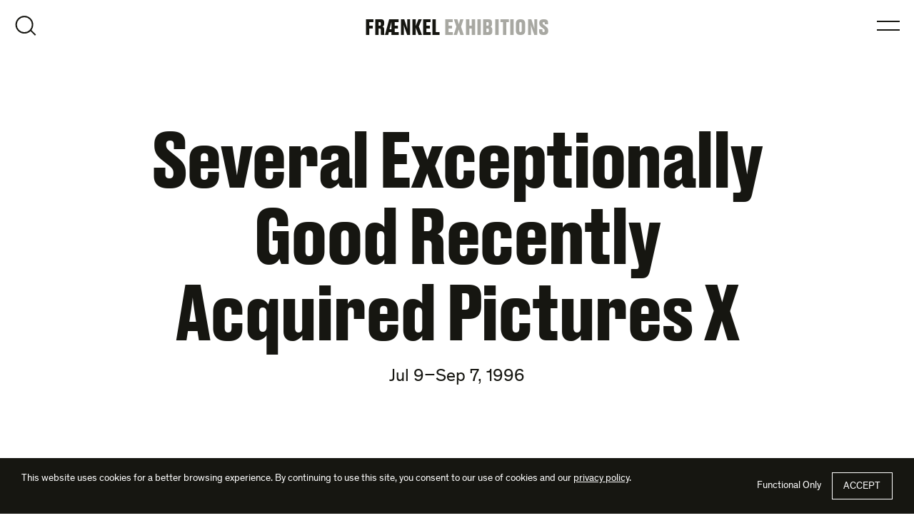

--- FILE ---
content_type: text/html; charset=UTF-8
request_url: https://fraenkelgallery.com/exhibitions/several-exceptionally-good-recently-acquired-pictures-x
body_size: 18440
content:
<!DOCTYPE html>
<html lang="en-US">
<head>
<meta charset="utf-8">
<script>
var gform;gform||(document.addEventListener("gform_main_scripts_loaded",function(){gform.scriptsLoaded=!0}),document.addEventListener("gform/theme/scripts_loaded",function(){gform.themeScriptsLoaded=!0}),window.addEventListener("DOMContentLoaded",function(){gform.domLoaded=!0}),gform={domLoaded:!1,scriptsLoaded:!1,themeScriptsLoaded:!1,isFormEditor:()=>"function"==typeof InitializeEditor,callIfLoaded:function(o){return!(!gform.domLoaded||!gform.scriptsLoaded||!gform.themeScriptsLoaded&&!gform.isFormEditor()||(gform.isFormEditor()&&console.warn("The use of gform.initializeOnLoaded() is deprecated in the form editor context and will be removed in Gravity Forms 3.1."),o(),0))},initializeOnLoaded:function(o){gform.callIfLoaded(o)||(document.addEventListener("gform_main_scripts_loaded",()=>{gform.scriptsLoaded=!0,gform.callIfLoaded(o)}),document.addEventListener("gform/theme/scripts_loaded",()=>{gform.themeScriptsLoaded=!0,gform.callIfLoaded(o)}),window.addEventListener("DOMContentLoaded",()=>{gform.domLoaded=!0,gform.callIfLoaded(o)}))},hooks:{action:{},filter:{}},addAction:function(o,r,e,t){gform.addHook("action",o,r,e,t)},addFilter:function(o,r,e,t){gform.addHook("filter",o,r,e,t)},doAction:function(o){gform.doHook("action",o,arguments)},applyFilters:function(o){return gform.doHook("filter",o,arguments)},removeAction:function(o,r){gform.removeHook("action",o,r)},removeFilter:function(o,r,e){gform.removeHook("filter",o,r,e)},addHook:function(o,r,e,t,n){null==gform.hooks[o][r]&&(gform.hooks[o][r]=[]);var d=gform.hooks[o][r];null==n&&(n=r+"_"+d.length),gform.hooks[o][r].push({tag:n,callable:e,priority:t=null==t?10:t})},doHook:function(r,o,e){var t;if(e=Array.prototype.slice.call(e,1),null!=gform.hooks[r][o]&&((o=gform.hooks[r][o]).sort(function(o,r){return o.priority-r.priority}),o.forEach(function(o){"function"!=typeof(t=o.callable)&&(t=window[t]),"action"==r?t.apply(null,e):e[0]=t.apply(null,e)})),"filter"==r)return e[0]},removeHook:function(o,r,t,n){var e;null!=gform.hooks[o][r]&&(e=(e=gform.hooks[o][r]).filter(function(o,r,e){return!!(null!=n&&n!=o.tag||null!=t&&t!=o.priority)}),gform.hooks[o][r]=e)}});
</script>

<meta http-equiv="X-UA-Compatible" content="IE=edge">
<meta name="viewport" content="width=device-width, initial-scale=1">
<link rel="profile" href="http://gmpg.org/xfn/11">
<link rel="pingback" href="https://fraenkelgallery.com/xmlrpc.php">
<link rel='preload' href='https://fraenkelgallery.com/wp-content/themes/fraenkel/fonts/DrukText-Bold-Web.woff2' as='font' type='font/woff2' crossorigin='' />
<link rel='preload' href='https://fraenkelgallery.com/wp-content/themes/fraenkel/fonts/Theinhardt-Regular.woff2' as='font' type='font/woff2' crossorigin='' />
<link rel='preload' href='https://fraenkelgallery.com/wp-content/themes/fraenkel/fonts/Theinhardt-Italic.woff2' as='font' type='font/woff2' crossorigin='' />
<link rel='preload' href='https://fraenkelgallery.com/wp-content/themes/fraenkel/fonts/Theinhardt-Bold.woff2' as='font' type='font/woff2' crossorigin='' />
<link rel='preload' href='https://fraenkelgallery.com/wp-content/themes/fraenkel/fonts/Theinhardt-Bold-Italic.woff2' as='font' type='font/woff2' crossorigin='' />
<link rel='preload' href='https://fraenkelgallery.com/wp-content/themes/fraenkel/img/sprite-fraenkel.svg' as='image' type='image/svg+xml' fetchpriority='high' />
<meta name='robots' content='index, follow, max-image-preview:large, max-snippet:-1, max-video-preview:-1' />

<!-- Google Tag Manager for WordPress by gtm4wp.com -->
<script data-cfasync="false" data-pagespeed-no-defer>
	var gtm4wp_datalayer_name = "dataLayer";
	var dataLayer = dataLayer || [];
	const gtm4wp_use_sku_instead = false;
	const gtm4wp_currency = 'USD';
	const gtm4wp_product_per_impression = 10;
	const gtm4wp_clear_ecommerce = false;
	const gtm4wp_datalayer_max_timeout = 2000;
</script>
<!-- End Google Tag Manager for WordPress by gtm4wp.com -->
	<!-- This site is optimized with the Yoast SEO plugin v26.5 - https://yoast.com/wordpress/plugins/seo/ -->
	<title>Several Exceptionally Good Recently Acquired Pictures X | Fraenkel Gallery</title>
	<link rel="canonical" href="https://fraenkelgallery.com/exhibitions/several-exceptionally-good-recently-acquired-pictures-x" />
	<meta property="og:locale" content="en_US" />
	<meta property="og:type" content="article" />
	<meta property="og:title" content="Several Exceptionally Good Recently Acquired Pictures X | Fraenkel Gallery" />
	<meta property="og:description" content="Virtually the entire history of photography is represented by the approximately seventy-five photographs on view. All works have been acquired by the gallery within the last year. The range of pictures includes an Irving Penn portrait of Marcel Duchamp; recent self-portraits by Lee Friedlander; and Carleton E. Watkins’s Islands in the Columbia, Upper Cascades, 1867. [&hellip;]" />
	<meta property="og:url" content="https://fraenkelgallery.com/exhibitions/several-exceptionally-good-recently-acquired-pictures-x" />
	<meta property="og:site_name" content="Fraenkel Gallery" />
	<meta property="article:modified_time" content="2021-02-26T18:20:32+00:00" />
	<meta property="og:image" content="https://i0.wp.com/fraenkelgallery.com/wp-content/uploads/2012/04/SEGRAP1996ea501.jpg?fit=420%2C341&quality=90&strip=all&ssl=1" />
	<meta property="og:image:width" content="420" />
	<meta property="og:image:height" content="341" />
	<meta property="og:image:type" content="image/jpeg" />
	<script type="application/ld+json" class="yoast-schema-graph">{"@context":"https://schema.org","@graph":[{"@type":"WebPage","@id":"https://fraenkelgallery.com/exhibitions/several-exceptionally-good-recently-acquired-pictures-x","url":"https://fraenkelgallery.com/exhibitions/several-exceptionally-good-recently-acquired-pictures-x","name":"Several Exceptionally Good Recently Acquired Pictures X | Fraenkel Gallery","isPartOf":{"@id":"https://fraenkelgallery.com/#website"},"primaryImageOfPage":{"@id":"https://fraenkelgallery.com/exhibitions/several-exceptionally-good-recently-acquired-pictures-x#primaryimage"},"image":{"@id":"https://fraenkelgallery.com/exhibitions/several-exceptionally-good-recently-acquired-pictures-x#primaryimage"},"thumbnailUrl":"https://i0.wp.com/fraenkelgallery.com/wp-content/uploads/2012/04/SEGRAP1996ea501.jpg?fit=420%2C341&quality=90&strip=all&ssl=1","datePublished":"2012-07-16T22:47:26+00:00","dateModified":"2021-02-26T18:20:32+00:00","breadcrumb":{"@id":"https://fraenkelgallery.com/exhibitions/several-exceptionally-good-recently-acquired-pictures-x#breadcrumb"},"inLanguage":"en-US","potentialAction":[{"@type":"ReadAction","target":["https://fraenkelgallery.com/exhibitions/several-exceptionally-good-recently-acquired-pictures-x"]}]},{"@type":"ImageObject","inLanguage":"en-US","@id":"https://fraenkelgallery.com/exhibitions/several-exceptionally-good-recently-acquired-pictures-x#primaryimage","url":"https://i0.wp.com/fraenkelgallery.com/wp-content/uploads/2012/04/SEGRAP1996ea501.jpg?fit=420%2C341&quality=90&strip=all&ssl=1","contentUrl":"https://i0.wp.com/fraenkelgallery.com/wp-content/uploads/2012/04/SEGRAP1996ea501.jpg?fit=420%2C341&quality=90&strip=all&ssl=1","width":420,"height":341},{"@type":"BreadcrumbList","@id":"https://fraenkelgallery.com/exhibitions/several-exceptionally-good-recently-acquired-pictures-x#breadcrumb","itemListElement":[{"@type":"ListItem","position":1,"name":"Home","item":"https://fraenkelgallery.com/"},{"@type":"ListItem","position":2,"name":"Exhibitions","item":"https://fraenkelgallery.com/exhibitions"},{"@type":"ListItem","position":3,"name":"Several Exceptionally Good Recently Acquired Pictures X"}]},{"@type":"WebSite","@id":"https://fraenkelgallery.com/#website","url":"https://fraenkelgallery.com/","name":"Fraenkel Gallery","description":"San Francisco Photography Gallery","publisher":{"@id":"https://fraenkelgallery.com/#organization"},"potentialAction":[{"@type":"SearchAction","target":{"@type":"EntryPoint","urlTemplate":"https://fraenkelgallery.com/?s={search_term_string}"},"query-input":{"@type":"PropertyValueSpecification","valueRequired":true,"valueName":"search_term_string"}}],"inLanguage":"en-US"},{"@type":"Organization","@id":"https://fraenkelgallery.com/#organization","name":"Fraenkel Gallery","url":"https://fraenkelgallery.com/","logo":{"@type":"ImageObject","inLanguage":"en-US","@id":"https://fraenkelgallery.com/#/schema/logo/image/","url":"https://i0.wp.com/fraenkelgallery.com/wp-content/uploads/2021/06/fraenkel-logo.png?fit=1000%2C1000&quality=90&strip=all&ssl=1","contentUrl":"https://i0.wp.com/fraenkelgallery.com/wp-content/uploads/2021/06/fraenkel-logo.png?fit=1000%2C1000&quality=90&strip=all&ssl=1","width":1000,"height":1000,"caption":"Fraenkel Gallery"},"image":{"@id":"https://fraenkelgallery.com/#/schema/logo/image/"}}]}</script>
	<!-- / Yoast SEO plugin. -->


<link rel='dns-prefetch' href='//v0.wordpress.com' />
<link rel='preconnect' href='//i0.wp.com' />
<link rel='preconnect' href='//c0.wp.com' />
<link rel="alternate" type="application/rss+xml" title="Fraenkel Gallery &raquo; Feed" href="https://fraenkelgallery.com/feed" />
<link rel="alternate" type="application/rss+xml" title="Fraenkel Gallery &raquo; Comments Feed" href="https://fraenkelgallery.com/comments/feed" />
<link rel="alternate" title="oEmbed (JSON)" type="application/json+oembed" href="https://fraenkelgallery.com/wp-json/oembed/1.0/embed?url=https%3A%2F%2Ffraenkelgallery.com%2Fexhibitions%2Fseveral-exceptionally-good-recently-acquired-pictures-x" />
<link rel="alternate" title="oEmbed (XML)" type="text/xml+oembed" href="https://fraenkelgallery.com/wp-json/oembed/1.0/embed?url=https%3A%2F%2Ffraenkelgallery.com%2Fexhibitions%2Fseveral-exceptionally-good-recently-acquired-pictures-x&#038;format=xml" />
<style id='wp-img-auto-sizes-contain-inline-css'>
img:is([sizes=auto i],[sizes^="auto," i]){contain-intrinsic-size:3000px 1500px}
/*# sourceURL=wp-img-auto-sizes-contain-inline-css */
</style>
<style id='woocommerce-inline-inline-css'>
.woocommerce form .form-row .required { visibility: visible; }
/*# sourceURL=woocommerce-inline-inline-css */
</style>
<link rel='stylesheet' id='fg-style-css' href='https://fraenkelgallery.com/wp-content/themes/fraenkel/css/theme.min.css?ver=2.2.95' media='all' />
<link rel='stylesheet' id='fg-woocommerce-style-css' href='https://fraenkelgallery.com/wp-content/themes/fraenkel/css/woocommerce.min.css?ver=2.2.95' media='all' />
<link rel='stylesheet' id='wp-block-paragraph-css' href='https://c0.wp.com/c/6.9/wp-includes/blocks/paragraph/style.min.css' media='all' />
<script src="https://c0.wp.com/c/6.9/wp-includes/js/jquery/jquery.min.js" id="jquery-core-js"></script>
<script src="https://c0.wp.com/p/woocommerce/10.4.3/assets/js/jquery-blockui/jquery.blockUI.min.js" id="wc-jquery-blockui-js" defer data-wp-strategy="defer"></script>
<script id="wc-add-to-cart-js-extra">
var wc_add_to_cart_params = {"ajax_url":"/wp-admin/admin-ajax.php","wc_ajax_url":"/?wc-ajax=%%endpoint%%","i18n_view_cart":"View cart","cart_url":"https://fraenkelgallery.com/cart","is_cart":"","cart_redirect_after_add":"no"};
//# sourceURL=wc-add-to-cart-js-extra
</script>
<script src="https://c0.wp.com/p/woocommerce/10.4.3/assets/js/frontend/add-to-cart.min.js" id="wc-add-to-cart-js" defer data-wp-strategy="defer"></script>
<script src="https://c0.wp.com/p/woocommerce/10.4.3/assets/js/js-cookie/js.cookie.min.js" id="wc-js-cookie-js" defer data-wp-strategy="defer"></script>
<script id="woocommerce-js-extra">
var woocommerce_params = {"ajax_url":"/wp-admin/admin-ajax.php","wc_ajax_url":"/?wc-ajax=%%endpoint%%","i18n_password_show":"Show password","i18n_password_hide":"Hide password"};
//# sourceURL=woocommerce-js-extra
</script>
<script src="https://c0.wp.com/p/woocommerce/10.4.3/assets/js/frontend/woocommerce.min.js" id="woocommerce-js" defer data-wp-strategy="defer"></script>
<script defer='defer' src="https://fraenkelgallery.com/wp-content/plugins/gravityforms/js/jquery.json.min.js?ver=2.9.24" id="gform_json-js"></script>
<script id="gform_gravityforms-js-extra">
var gf_global = {"gf_currency_config":{"name":"U.S. Dollar","symbol_left":"$","symbol_right":"","symbol_padding":"","thousand_separator":",","decimal_separator":".","decimals":2,"code":"USD"},"base_url":"https://fraenkelgallery.com/wp-content/plugins/gravityforms","number_formats":[],"spinnerUrl":"https://fraenkelgallery.com/wp-content/plugins/gravityforms/images/spinner.svg","version_hash":"170ecdfb52d5085debf0913a4d805057","strings":{"newRowAdded":"New row added.","rowRemoved":"Row removed","formSaved":"The form has been saved.  The content contains the link to return and complete the form."}};
var gf_global = {"gf_currency_config":{"name":"U.S. Dollar","symbol_left":"$","symbol_right":"","symbol_padding":"","thousand_separator":",","decimal_separator":".","decimals":2,"code":"USD"},"base_url":"https://fraenkelgallery.com/wp-content/plugins/gravityforms","number_formats":[],"spinnerUrl":"https://fraenkelgallery.com/wp-content/plugins/gravityforms/images/spinner.svg","version_hash":"170ecdfb52d5085debf0913a4d805057","strings":{"newRowAdded":"New row added.","rowRemoved":"Row removed","formSaved":"The form has been saved.  The content contains the link to return and complete the form."}};
var gform_i18n = {"datepicker":{"days":{"monday":"Mo","tuesday":"Tu","wednesday":"We","thursday":"Th","friday":"Fr","saturday":"Sa","sunday":"Su"},"months":{"january":"January","february":"February","march":"March","april":"April","may":"May","june":"June","july":"July","august":"August","september":"September","october":"October","november":"November","december":"December"},"firstDay":1,"iconText":"Select date"}};
var gf_legacy_multi = {"1":"","3":""};
var gform_gravityforms = {"strings":{"invalid_file_extension":"This type of file is not allowed. Must be one of the following:","delete_file":"Delete this file","in_progress":"in progress","file_exceeds_limit":"File exceeds size limit","illegal_extension":"This type of file is not allowed.","max_reached":"Maximum number of files reached","unknown_error":"There was a problem while saving the file on the server","currently_uploading":"Please wait for the uploading to complete","cancel":"Cancel","cancel_upload":"Cancel this upload","cancelled":"Cancelled","error":"Error","message":"Message"},"vars":{"images_url":"https://fraenkelgallery.com/wp-content/plugins/gravityforms/images"}};
//# sourceURL=gform_gravityforms-js-extra
</script>
<script id="gform_gravityforms-js-before">

//# sourceURL=gform_gravityforms-js-before
</script>
<script defer='defer' src="https://fraenkelgallery.com/wp-content/plugins/gravityforms/js/gravityforms.min.js?ver=2.9.24" id="gform_gravityforms-js"></script>
<script defer='defer' src="https://fraenkelgallery.com/wp-content/plugins/gravityforms/assets/js/dist/utils.min.js?ver=48a3755090e76a154853db28fc254681" id="gform_gravityforms_utils-js"></script>
<link rel="https://api.w.org/" href="https://fraenkelgallery.com/wp-json/" /><link rel="alternate" title="JSON" type="application/json" href="https://fraenkelgallery.com/wp-json/wp/v2/fraenkel_exhibition/2394" /><link rel="EditURI" type="application/rsd+xml" title="RSD" href="https://fraenkelgallery.com/xmlrpc.php?rsd" />
<meta name="generator" content="WordPress 6.9" />
<meta name="generator" content="WooCommerce 10.4.3" />

<!-- Google Tag Manager for WordPress by gtm4wp.com -->
<!-- GTM Container placement set to off -->
<script data-cfasync="false" data-pagespeed-no-defer>
	var dataLayer_content = {"pagePostType":"fraenkel_exhibition","pagePostType2":"single-fraenkel_exhibition","pagePostAuthor":"Erin Nelson"};
	dataLayer.push( dataLayer_content );
</script>
<script data-cfasync="false" data-pagespeed-no-defer>
	console.warn && console.warn("[GTM4WP] Google Tag Manager container code placement set to OFF !!!");
	console.warn && console.warn("[GTM4WP] Data layer codes are active but GTM container must be loaded using custom coding !!!");
</script>
<!-- End Google Tag Manager for WordPress by gtm4wp.com --><link rel="icon" href="https://fraenkelgallery.com/wp-content/themes/fraenkel/img/favicon.ico">
<link rel="icon" href="https://fraenkelgallery.com/wp-content/themes/fraenkel/img/favicon.svg" type="image/svg+xml">
<link rel="apple-touch-icon" href="https://fraenkelgallery.com/wp-content/themes/fraenkel/img/apple-touch-icon.png">
<link rel="manifest" href="https://fraenkelgallery.com/wp-content/themes/fraenkel/img/site.webmanifest">
	<noscript><style>.woocommerce-product-gallery{ opacity: 1 !important; }</style></noscript>
	<link rel="preconnect" href="https://www.googletagmanager.com" crossorigin>
<link rel="dns-prefetch" href="//www.googletagmanager.com">
<script>
window.dataLayer = window.dataLayer || [];
function gtag(){dataLayer.push(arguments)}
function grantConsent(){sessionStorage.setItem("consentPref","granted"),gtag("consent","update",{ad_storage:"granted",analytics_storage:"granted",ad_user_data:"granted",ad_personalization:"granted",personalization_storage:"granted"})}function denyConsent(){sessionStorage.setItem("consentPref","denied"),
gtag("consent","update",{ad_storage:"granted",analytics_storage:"granted",ad_user_data:"granted",ad_personalization:"granted",personalization_storage:"granted"})}gtag("consent","default",{ad_storage:"denied",analytics_storage:"denied",ad_user_data:"denied",ad_personalization:"denied",personalization_storage:"denied",functionality_storage:"granted",security_storage:"granted",wait_for_update:500,region:["AT","BE","BG","CY","CH","CZ","DE","DK","EE","ES","FI","FR","GB","GR","HR","HU","IE","IS","IT","LI","LT","LU","LV","MT","NL","NO","PL","PT","RO","SE","SI","SK"]}),gtag("consent","default",{ad_storage:"granted",analytics_storage:"granted",ad_user_data:"granted",ad_personalization:"granted",personalization_storage:"granted",functionality_storage:"granted",security_storage:"granted",wait_for_update:500});

(function(w,d,s,l,i){w[l]=w[l]||[];w[l].push({'gtm.start':
new Date().getTime(),event:'gtm.js'});var f=d.getElementsByTagName(s)[0],
j=d.createElement(s),dl=l!='dataLayer'?'&l='+l:'';j.async=true;j.src=
'https://www.googletagmanager.com/gtm.js?id='+i+dl;f.parentNode.insertBefore(j,f);
})(window,document,'script','dataLayer','GTM-588C9N2');
</script>
<link rel='stylesheet' id='wc-blocks-style-css' href='https://c0.wp.com/p/woocommerce/10.4.3/assets/client/blocks/wc-blocks.css' media='all' />
<style id='global-styles-inline-css'>
:root{--wp--preset--aspect-ratio--square: 1;--wp--preset--aspect-ratio--4-3: 4/3;--wp--preset--aspect-ratio--3-4: 3/4;--wp--preset--aspect-ratio--3-2: 3/2;--wp--preset--aspect-ratio--2-3: 2/3;--wp--preset--aspect-ratio--16-9: 16/9;--wp--preset--aspect-ratio--9-16: 9/16;--wp--preset--color--black: #000000;--wp--preset--color--cyan-bluish-gray: #abb8c3;--wp--preset--color--white: #ffffff;--wp--preset--color--pale-pink: #f78da7;--wp--preset--color--vivid-red: #cf2e2e;--wp--preset--color--luminous-vivid-orange: #ff6900;--wp--preset--color--luminous-vivid-amber: #fcb900;--wp--preset--color--light-green-cyan: #7bdcb5;--wp--preset--color--vivid-green-cyan: #00d084;--wp--preset--color--pale-cyan-blue: #8ed1fc;--wp--preset--color--vivid-cyan-blue: #0693e3;--wp--preset--color--vivid-purple: #9b51e0;--wp--preset--gradient--vivid-cyan-blue-to-vivid-purple: linear-gradient(135deg,rgb(6,147,227) 0%,rgb(155,81,224) 100%);--wp--preset--gradient--light-green-cyan-to-vivid-green-cyan: linear-gradient(135deg,rgb(122,220,180) 0%,rgb(0,208,130) 100%);--wp--preset--gradient--luminous-vivid-amber-to-luminous-vivid-orange: linear-gradient(135deg,rgb(252,185,0) 0%,rgb(255,105,0) 100%);--wp--preset--gradient--luminous-vivid-orange-to-vivid-red: linear-gradient(135deg,rgb(255,105,0) 0%,rgb(207,46,46) 100%);--wp--preset--gradient--very-light-gray-to-cyan-bluish-gray: linear-gradient(135deg,rgb(238,238,238) 0%,rgb(169,184,195) 100%);--wp--preset--gradient--cool-to-warm-spectrum: linear-gradient(135deg,rgb(74,234,220) 0%,rgb(151,120,209) 20%,rgb(207,42,186) 40%,rgb(238,44,130) 60%,rgb(251,105,98) 80%,rgb(254,248,76) 100%);--wp--preset--gradient--blush-light-purple: linear-gradient(135deg,rgb(255,206,236) 0%,rgb(152,150,240) 100%);--wp--preset--gradient--blush-bordeaux: linear-gradient(135deg,rgb(254,205,165) 0%,rgb(254,45,45) 50%,rgb(107,0,62) 100%);--wp--preset--gradient--luminous-dusk: linear-gradient(135deg,rgb(255,203,112) 0%,rgb(199,81,192) 50%,rgb(65,88,208) 100%);--wp--preset--gradient--pale-ocean: linear-gradient(135deg,rgb(255,245,203) 0%,rgb(182,227,212) 50%,rgb(51,167,181) 100%);--wp--preset--gradient--electric-grass: linear-gradient(135deg,rgb(202,248,128) 0%,rgb(113,206,126) 100%);--wp--preset--gradient--midnight: linear-gradient(135deg,rgb(2,3,129) 0%,rgb(40,116,252) 100%);--wp--preset--font-size--small: 13px;--wp--preset--font-size--medium: 20px;--wp--preset--font-size--large: 36px;--wp--preset--font-size--x-large: 42px;--wp--preset--spacing--20: 0.44rem;--wp--preset--spacing--30: 0.67rem;--wp--preset--spacing--40: 1rem;--wp--preset--spacing--50: 1.5rem;--wp--preset--spacing--60: 2.25rem;--wp--preset--spacing--70: 3.38rem;--wp--preset--spacing--80: 5.06rem;--wp--preset--shadow--natural: 6px 6px 9px rgba(0, 0, 0, 0.2);--wp--preset--shadow--deep: 12px 12px 50px rgba(0, 0, 0, 0.4);--wp--preset--shadow--sharp: 6px 6px 0px rgba(0, 0, 0, 0.2);--wp--preset--shadow--outlined: 6px 6px 0px -3px rgb(255, 255, 255), 6px 6px rgb(0, 0, 0);--wp--preset--shadow--crisp: 6px 6px 0px rgb(0, 0, 0);}:where(.is-layout-flex){gap: 0.5em;}:where(.is-layout-grid){gap: 0.5em;}body .is-layout-flex{display: flex;}.is-layout-flex{flex-wrap: wrap;align-items: center;}.is-layout-flex > :is(*, div){margin: 0;}body .is-layout-grid{display: grid;}.is-layout-grid > :is(*, div){margin: 0;}:where(.wp-block-columns.is-layout-flex){gap: 2em;}:where(.wp-block-columns.is-layout-grid){gap: 2em;}:where(.wp-block-post-template.is-layout-flex){gap: 1.25em;}:where(.wp-block-post-template.is-layout-grid){gap: 1.25em;}.has-black-color{color: var(--wp--preset--color--black) !important;}.has-cyan-bluish-gray-color{color: var(--wp--preset--color--cyan-bluish-gray) !important;}.has-white-color{color: var(--wp--preset--color--white) !important;}.has-pale-pink-color{color: var(--wp--preset--color--pale-pink) !important;}.has-vivid-red-color{color: var(--wp--preset--color--vivid-red) !important;}.has-luminous-vivid-orange-color{color: var(--wp--preset--color--luminous-vivid-orange) !important;}.has-luminous-vivid-amber-color{color: var(--wp--preset--color--luminous-vivid-amber) !important;}.has-light-green-cyan-color{color: var(--wp--preset--color--light-green-cyan) !important;}.has-vivid-green-cyan-color{color: var(--wp--preset--color--vivid-green-cyan) !important;}.has-pale-cyan-blue-color{color: var(--wp--preset--color--pale-cyan-blue) !important;}.has-vivid-cyan-blue-color{color: var(--wp--preset--color--vivid-cyan-blue) !important;}.has-vivid-purple-color{color: var(--wp--preset--color--vivid-purple) !important;}.has-black-background-color{background-color: var(--wp--preset--color--black) !important;}.has-cyan-bluish-gray-background-color{background-color: var(--wp--preset--color--cyan-bluish-gray) !important;}.has-white-background-color{background-color: var(--wp--preset--color--white) !important;}.has-pale-pink-background-color{background-color: var(--wp--preset--color--pale-pink) !important;}.has-vivid-red-background-color{background-color: var(--wp--preset--color--vivid-red) !important;}.has-luminous-vivid-orange-background-color{background-color: var(--wp--preset--color--luminous-vivid-orange) !important;}.has-luminous-vivid-amber-background-color{background-color: var(--wp--preset--color--luminous-vivid-amber) !important;}.has-light-green-cyan-background-color{background-color: var(--wp--preset--color--light-green-cyan) !important;}.has-vivid-green-cyan-background-color{background-color: var(--wp--preset--color--vivid-green-cyan) !important;}.has-pale-cyan-blue-background-color{background-color: var(--wp--preset--color--pale-cyan-blue) !important;}.has-vivid-cyan-blue-background-color{background-color: var(--wp--preset--color--vivid-cyan-blue) !important;}.has-vivid-purple-background-color{background-color: var(--wp--preset--color--vivid-purple) !important;}.has-black-border-color{border-color: var(--wp--preset--color--black) !important;}.has-cyan-bluish-gray-border-color{border-color: var(--wp--preset--color--cyan-bluish-gray) !important;}.has-white-border-color{border-color: var(--wp--preset--color--white) !important;}.has-pale-pink-border-color{border-color: var(--wp--preset--color--pale-pink) !important;}.has-vivid-red-border-color{border-color: var(--wp--preset--color--vivid-red) !important;}.has-luminous-vivid-orange-border-color{border-color: var(--wp--preset--color--luminous-vivid-orange) !important;}.has-luminous-vivid-amber-border-color{border-color: var(--wp--preset--color--luminous-vivid-amber) !important;}.has-light-green-cyan-border-color{border-color: var(--wp--preset--color--light-green-cyan) !important;}.has-vivid-green-cyan-border-color{border-color: var(--wp--preset--color--vivid-green-cyan) !important;}.has-pale-cyan-blue-border-color{border-color: var(--wp--preset--color--pale-cyan-blue) !important;}.has-vivid-cyan-blue-border-color{border-color: var(--wp--preset--color--vivid-cyan-blue) !important;}.has-vivid-purple-border-color{border-color: var(--wp--preset--color--vivid-purple) !important;}.has-vivid-cyan-blue-to-vivid-purple-gradient-background{background: var(--wp--preset--gradient--vivid-cyan-blue-to-vivid-purple) !important;}.has-light-green-cyan-to-vivid-green-cyan-gradient-background{background: var(--wp--preset--gradient--light-green-cyan-to-vivid-green-cyan) !important;}.has-luminous-vivid-amber-to-luminous-vivid-orange-gradient-background{background: var(--wp--preset--gradient--luminous-vivid-amber-to-luminous-vivid-orange) !important;}.has-luminous-vivid-orange-to-vivid-red-gradient-background{background: var(--wp--preset--gradient--luminous-vivid-orange-to-vivid-red) !important;}.has-very-light-gray-to-cyan-bluish-gray-gradient-background{background: var(--wp--preset--gradient--very-light-gray-to-cyan-bluish-gray) !important;}.has-cool-to-warm-spectrum-gradient-background{background: var(--wp--preset--gradient--cool-to-warm-spectrum) !important;}.has-blush-light-purple-gradient-background{background: var(--wp--preset--gradient--blush-light-purple) !important;}.has-blush-bordeaux-gradient-background{background: var(--wp--preset--gradient--blush-bordeaux) !important;}.has-luminous-dusk-gradient-background{background: var(--wp--preset--gradient--luminous-dusk) !important;}.has-pale-ocean-gradient-background{background: var(--wp--preset--gradient--pale-ocean) !important;}.has-electric-grass-gradient-background{background: var(--wp--preset--gradient--electric-grass) !important;}.has-midnight-gradient-background{background: var(--wp--preset--gradient--midnight) !important;}.has-small-font-size{font-size: var(--wp--preset--font-size--small) !important;}.has-medium-font-size{font-size: var(--wp--preset--font-size--medium) !important;}.has-large-font-size{font-size: var(--wp--preset--font-size--large) !important;}.has-x-large-font-size{font-size: var(--wp--preset--font-size--x-large) !important;}
/*# sourceURL=global-styles-inline-css */
</style>
<link rel='stylesheet' id='wc-square-cart-checkout-block-css' href='https://fraenkelgallery.com/wp-content/plugins/woocommerce-square/build/assets/frontend/wc-square-cart-checkout-blocks.css?ver=5.1.2' media='all' />
<link rel='stylesheet' id='pre_orders_pay_later_css-css' href='https://fraenkelgallery.com/wp-content/plugins/woocommerce-pre-orders/build/gateway/index.css?ver=a242f3186cc7751126d2' media='all' />
</head>

<body class="wp-singular fraenkel_exhibition-template-default single single-fraenkel_exhibition postid-2394 wp-embed-responsive wp-theme-fraenkel theme-fraenkel woocommerce-no-js has-blocks group-blog no-js">
	<noscript><iframe src="https://www.googletagmanager.com/ns.html?id=GTM-588C9N2"
height="0" width="0" style="display:none;visibility:hidden"></iframe></noscript>
	<div id="page" class="hfeed site">
		<a class="skip-link screen-reader-text" href="#content">Skip to content</a>

				<header id="site-header" class="site-header" role="banner">
						<div class="site-header-container inner--screen">
				<div class="site-title"><a href="https://fraenkelgallery.com/" rel="home" class="site-logo site-header__site-logo"><span class="sr-only">Fraenkel Gallery</span><span aria-hidden="true">FR&#198;NKEL</span></a> <span class="post-type-title"><a href="https://fraenkelgallery.com/exhibitions">Exhibitions</a></span></div>

				<button class="toggle dialog-toggle toggle-menu" data-a11y-dialog-show="site-nav-menu">Open Menu</button>

				
				<div class="dialog-container" id="site-nav-menu" data-a11y-dialog="site-nav-menu" aria-hidden="true" aria-label="Main Menu">
					<div data-a11y-dialog-hide></div>
					<div role="document" class="dialog fs-dialog site-nav theme-alt-2">
						<div class="dialog-navbar">
							<div class="row dialog-navbar__row">
								<div class="dialog-navbar__col dialog-navbar__col--close">
									<button class="toggle toggle-close" data-a11y-dialog-hide>Close Menu</button>
								</div>
							</div>
						</div>

						<div class="dialog-content dialog-active-fade-in">
							<nav id="site-navigation" class="nav nav-primary inner" role="navigation" aria-label="Site Navigation">
								<ul id="menu-primary-navigation" class="menu menu--primary site-nav__menu hover-menu"><li id="menu-item-54886" class="menu-item menu-item-type-post_type_archive menu-item-object-fraenkel_artist menu-item-54886"><a href="https://fraenkelgallery.com/artists">Artists</a></li>
<li id="menu-item-54885" class="menu-item menu-item-type-post_type_archive menu-item-object-fraenkel_exhibition menu-item-54885 current-menu-item"><a href="https://fraenkelgallery.com/exhibitions">Exhibitions</a></li>
<li id="menu-item-72575" class="menu-item menu-item-type-taxonomy menu-item-object-category menu-item-72575"><a href="https://fraenkelgallery.com/conversations">Conversations</a></li>
<li id="menu-item-57054" class="menu-item menu-item-type-post_type menu-item-object-page menu-item-57054"><a href="https://fraenkelgallery.com/shop">Shop</a></li>
<li id="menu-item-72863" class="menu-item menu-item-type-post_type menu-item-object-page menu-item-72863"><a href="https://fraenkelgallery.com/timeline">Timeline</a></li>
<li id="menu-item-17" class="menu-item menu-item-type-post_type menu-item-object-page menu-item-17"><a href="https://fraenkelgallery.com/gallery">Gallery</a></li>
</ul><ul id="menu-social-navigation" class="menu menu--social"><li id="menu-item-68977" class="menu-item menu-item-type-custom menu-item-object-custom menu-item-68977"><a target="_blank" href="http://instagram.com/fraenkelgallery">Instagram</a></li>
<li id="menu-item-68979" class="menu-item menu-item-type-custom menu-item-object-custom menu-item-68979"><a target="_blank" href="https://www.facebook.com/fraenkelgallery">Facebook</a></li>
<li id="menu-item-68975" class="menu-item menu-item-type-custom menu-item-object-custom menu-item-68975"><a target="_blank" href="https://www.artsy.net/fraenkel-gallery">Artsy</a></li>
</ul>							</nav>
						</div>
					</div>
				</div>

				<button class="toggle dialog-toggle toggle-search" data-a11y-dialog-show="site-search">Open Search</button>

				<div class="dialog-container" id="site-search" data-a11y-dialog="site-search" aria-hidden="true" aria-label="Site Search">
					<div data-a11y-dialog-hide></div>
					<div role="document" class="dialog fs-dialog site-search theme-alt-2">
						<div class="dialog-navbar">
							<div class="row dialog-navbar__row">
								<div class="dialog-navbar__col dialog-navbar__col--close">
									<button class="toggle toggle-close" data-a11y-dialog-hide>Close Search</button>
								</div>
							</div>
						</div>

						<div class="dialog-content dialog-active-fade-in">
							<div class="inner">
								<div class="row">
									<div class="col content-col">
										<form role="search" method="get" class="search-form" action="https://fraenkelgallery.com/">
    <label class="wrap-label">
        <span class="screen-reader-text">Search for:</span>
        <input type="search" class="search-field form-control" placeholder="Search …" value="" name="s" data-swplive="true" data-swpengine="default" data-swpconfig="default" title="Search for:" />
    </label>
    <input type="submit" class="search-submit btn" value="Search" />
</form>
										<div class="site-search__results"></div>
									</div>
								</div>
							</div>
						</div>
					</div>
				</div>
			</div>
		</header>

<div class="site-content doc doc--singular doc--singular-fraenkel_exhibition">
	<main id="content" class="doc-main">
		<article id="post-2394" class="entry singular singular--fraenkel_exhibition post-2394 fraenkel_exhibition type-fraenkel_exhibition status-publish has-post-thumbnail hentry exhibition_artist-fuss-adam exhibition_artist-watkins-carleton-e exhibition_artist-wagner-catherine exhibition_artist-weston-edward exhibition_artist-gilbert-george exhibition_artist-sugimoto-hiroshi exhibition_artist-penn-irving exhibition_artist-priola-j-john exhibition_artist-friedlander-lee exhibition_artist-goldin-nan exhibition_artist-nixon-nicholas exhibition_artist-various-artists exhibition_year-92 exhibition_type-gallery">
	<header id="doc-header" class="doc-header singular-header inner--narrow js-watch-dom-ready js-dom-ready-fade-in">
		<h1 class="entry-title doc-title singular-title singular-title--fraenkel_exhibition">Several Exceptionally Good Recently Acquired Pictures X</h1>
		
<div class="entry-meta"><span class="meta meta--exhibition-dates">Jul 9&ndash;Sep 7, 1996</span></div>

					</header>

	<div id="doc-content" class="doc-content">
		<div id="doc-figure" class="block doc-figure js-watch-in-view js-in-view-fade-in inner">
<figure class="entry-figure block-figure">
<div class="figure-media">
<a href="#image-4302-gallery_s-1" class="toggle expand-toggle carousel-toggle dialog-toggle wrap-link zoom-cursor" aria-label="Open Gallery" data-carousel-controls="image-4302-gallery" data-a11y-dialog-show="dialog-image-4302-gallery">
<img width="420" height="341" src="https://i0.wp.com/fraenkelgallery.com/wp-content/uploads/2012/04/SEGRAP1996ea501.jpg?fit=420%2C341&amp;quality=90&amp;strip=all&amp;ssl=1" class="attachment-full-uc size-full-uc" alt="" decoding="async" srcset="https://i0.wp.com/fraenkelgallery.com/wp-content/uploads/2012/04/SEGRAP1996ea501.jpg?w=420&amp;quality=90&amp;strip=all&amp;ssl=1 420w, https://i0.wp.com/fraenkelgallery.com/wp-content/uploads/2012/04/SEGRAP1996ea501.jpg?resize=202%2C164&amp;quality=90&amp;strip=all&amp;ssl=1 202w, https://i0.wp.com/fraenkelgallery.com/wp-content/uploads/2012/04/SEGRAP1996ea501.jpg?resize=324%2C263&amp;quality=90&amp;strip=all&amp;ssl=1 324w, https://i0.wp.com/fraenkelgallery.com/wp-content/uploads/2012/04/SEGRAP1996ea501.jpg?resize=336%2C273&amp;quality=90&amp;strip=all&amp;ssl=1 336w" sizes="(max-width: 420px) 100vw, 420px" /></a>
</div>
</figure>
<div class="dialog-container" id="dialog-image-4302-gallery" data-a11y-dialog="dialog-image-4302-gallery" aria-hidden="true" aria-label="Image Gallery">
<div role="document" class="dialog fs-dialog carousel-dialog dialog--mobile-header">
<div class="dialog-navbar">
<div class="row dialog-navbar__row">
<div class="dialog-navbar__col dialog-navbar__col--inter">
</div>
<div class="dialog-navbar__col dialog-navbar__col--close">
<button class="toggle toggle-close dialog-close" data-a11y-dialog-hide>Close Gallery</button>
</div>
</div>
</div>
<div class="dialog-content dialog-active-fade-in">
<div class="carousel fs-carousel scroll-container carousel--fraenkel_exhibition" id="image-4302-gallery" data-carousel-type="dialog-slider">
<div class="slide" id="image-4302-gallery_s-1">
<figure class="slide-figure">
<div class="figure-media">
<img width="420" height="341" src="https://i0.wp.com/fraenkelgallery.com/wp-content/uploads/2012/04/SEGRAP1996ea501.jpg?fit=420%2C341&amp;quality=90&amp;strip=all&amp;ssl=1" class="attachment-x-large-uc size-x-large-uc" alt="" loading="eager" decoding="async" fetchpriority="high" srcset="https://i0.wp.com/fraenkelgallery.com/wp-content/uploads/2012/04/SEGRAP1996ea501.jpg?w=420&amp;quality=90&amp;strip=all&amp;ssl=1 420w, https://i0.wp.com/fraenkelgallery.com/wp-content/uploads/2012/04/SEGRAP1996ea501.jpg?resize=202%2C164&amp;quality=90&amp;strip=all&amp;ssl=1 202w, https://i0.wp.com/fraenkelgallery.com/wp-content/uploads/2012/04/SEGRAP1996ea501.jpg?resize=324%2C263&amp;quality=90&amp;strip=all&amp;ssl=1 324w, https://i0.wp.com/fraenkelgallery.com/wp-content/uploads/2012/04/SEGRAP1996ea501.jpg?resize=336%2C273&amp;quality=90&amp;strip=all&amp;ssl=1 336w" sizes="(max-width: 420px) 100vw, 420px" /></div>
</figure>
</div>
</div>
<div id="image-4302-gallery-count" class="carousel-count"></div></div>
</div>
</div>
</div>

		<div class="inner">
			<div class="entry-content singular-content blocks is-layout-flow row">
				
<div class="entry-meta block block--entry-meta block--lead-meta"><div class="meta meta--terms">Gallery</div>
<div class="meta meta--exhibition-dates">Jul 9&ndash;Sep 7, 1996</div></div>


				
<p>Virtually the entire history of photography is represented by the approximately seventy-five photographs on view. All works have been acquired by the gallery within the last year. The range of pictures includes an Irving Penn portrait of Marcel Duchamp; recent self-portraits by Lee Friedlander; and Carleton E. Watkins’s<i> Islands in the Columbia, Upper Cascades, </i>1867<i>.</i></p>



<p>One of the highlights of the exhibition will be the sensuous Edward Weston print, <i>Nude (Miriam Lerner)</i>, 1925. In this picture of a carefully cropped woman’s torso, Weston deftly explores the subtle inflections of light over folds of skin. Also on view for the first time in the United States will be the work of South Korean photographer Byung-Hun Min whose photographs of markings left by weeds growing on walls and a foggy view of Seoul exude quiet humility. By contrast, the British artists Gilbert &amp; George take a gleefully satiric look at Western values in their postcard sculpture, <i>Gold World</i>, 1989.</p>



<p>Among the more unusual photographs in the exhibition are several anonymous works, especially two related pictures, the first of several Namoa pirates lined up before their execution, and the second, taken immediately afterward, of their decapitated heads mounted on pikes.</p>



<p>Also featured are recent images by Adam Fuss, Nan Goldin, Richard Misrach, Nicholas Nixon, Jack Pierson, J. John Priola, Hiroshi Sugimoto, and Catherine Wagner among others.</p>

				
				
<div class="entry-meta block--entry-meta"><div class="meta meta--artists"><span class="meta-title">Artists: </span><a href="https://fraenkelgallery.com/artists/lee-friedlander" class="rel-artist">Lee Friedlander</a>, <a href="https://fraenkelgallery.com/artists/adam-fuss" class="rel-artist">Adam Fuss</a>, <span class="rel-artist">Gilbert &#038; George</span>, <a href="https://fraenkelgallery.com/artists/nan-goldin" class="rel-artist">Nan Goldin</a>, <a href="https://fraenkelgallery.com/artists/nicholas-nixon" class="rel-artist">Nicholas Nixon</a>, <span class="rel-artist">Irving Penn</span>, <span class="rel-artist">J. John Priola</span>, <a href="https://fraenkelgallery.com/artists/hiroshi-sugimoto" class="rel-artist">Hiroshi Sugimoto</a>, <span class="rel-artist">Catherine Wagner</span>, <a href="https://fraenkelgallery.com/artists/carleton-watkins" class="rel-artist">Carleton E. Watkins</a>, <span class="rel-artist">Edward Weston</span></div>
</div>

			</div>

					</div>

		<div class="section section--exhibition-cta theme-dark">
<div class="section-content inner--slim">
<h2 class="section-title cta-title">Ask About the Works in this Exhibition</h2>

                <div class='gf_browser_unknown gform_wrapper gform_wrapper_original_id_3 gravity-theme gform-theme--no-framework' data-form-theme='gravity-theme' data-form-index='0' id='gform_wrapper_609904' ><div id='gf_609904' class='gform_anchor' tabindex='-1'></div>
                        <div class='gform_heading'>
							<p class='gform_required_legend'>&quot;<span class="gfield_required gfield_required_asterisk">*</span>&quot; indicates required fields</p>
                        </div><form method='post' enctype='multipart/form-data' target='gform_ajax_frame_609904' id='gform_609904'  action='/exhibitions/several-exceptionally-good-recently-acquired-pictures-x#gf_609904' data-formid='609904' novalidate>
                        <div class='gform-body gform_body'><div id='gform_fields_609904' class='gform_fields top_label form_sublabel_below description_below validation_below'><div id="field_609904_5" class="gfield gfield--type-honeypot gform_validation_container field_sublabel_below gfield--has-description field_description_below field_validation_below gfield_visibility_visible"  ><label class='gfield_label gform-field-label' for='input_609904_5'>Name</label><div class='ginput_container'><input name='input_5' id='input_609904_5' type='text' value='' autocomplete='new-password'/></div><div class='gfield_description' id='gfield_description_3_5'>This field is for validation purposes and should be left unchanged.</div></div><div id="field_609904_1" class="gfield gfield--type-email gfield--input-type-email gfield_contains_required field_sublabel_below gfield--no-description field_description_below hidden_label field_validation_below gfield_visibility_visible"  ><label class='gfield_label gform-field-label' for='input_609904_1'>Email address<span class="gfield_required"><span class="gfield_required gfield_required_asterisk">*</span></span></label><div class='ginput_container ginput_container_email'>
                            <input name='input_1' id='input_609904_1' type='email' value='' class='form-control medium'   placeholder='Email address' aria-required="true" aria-invalid="false"  />
                        </div></div><div id="field_609904_4" class="gfield gfield--type-hidden gfield--input-type-hidden gfield--width-full gform_hidden field_sublabel_below gfield--no-description field_description_below field_validation_below gfield_visibility_visible"  ><div class='ginput_container ginput_container_text'><input name='input_4' id='input_609904_4' type='hidden' class='gform_hidden'  aria-invalid="false" value='0' /></div></div><div id="field_609904_2" class="gfield gfield--type-hidden gfield--input-type-hidden gform_hidden field_sublabel_below gfield--no-description field_description_below field_validation_below gfield_visibility_visible"  ><div class='ginput_container ginput_container_text'><input name='input_2' id='input_609904_2' type='hidden' class='gform_hidden'  aria-invalid="false" value='Several Exceptionally Good Recently Acquired Pictures X' /></div></div><div id="field_609904_3" class="gfield gfield--type-hidden gfield--input-type-hidden gform_hidden field_sublabel_below gfield--no-description field_description_below field_validation_below gfield_visibility_visible"  ><div class='ginput_container ginput_container_text'><input name='input_3' id='input_609904_3' type='hidden' class='gform_hidden'  aria-invalid="false" value='https://fraenkelgallery.com/exhibitions/several-exceptionally-good-recently-acquired-pictures-x' /></div></div></div></div>
        <div class='gform-footer gform_footer top_label'> <input type='submit' id='gform_submit_button_609904' class='gform_button button' onclick='gform.submission.handleButtonClick(this);' data-submission-type='submit' value='Submit'  /> <input type='hidden' name='gform_ajax' value='form_id=3&amp;title=&amp;description=&amp;tabindex=0&amp;theme=gravity-theme&amp;styles=[]&amp;hash=0a5a4bcbe8c44b0523535c034e925d51' />
            <input type='hidden' class='gform_hidden' name='gform_submission_method' data-js='gform_submission_method_3' value='iframe' />
            <input type='hidden' class='gform_hidden' name='gform_theme' data-js='gform_theme_3' id='gform_theme_3' value='gravity-theme' />
            <input type='hidden' class='gform_hidden' name='gform_style_settings' data-js='gform_style_settings_3' id='gform_style_settings_3' value='[]' />
            <input type='hidden' class='gform_hidden' name='is_submit_3' value='1' />
            <input type='hidden' class='gform_hidden' name='gform_submit' value='3' />
            
            <input type='hidden' class='gform_hidden' name='gform_unique_id' value='' />
            <input type='hidden' class='gform_hidden' name='state_3' value='WyJbXSIsImYzNzU1ODVkMDIyYWVhOTU4YTliYzFlMDU2MzU5MTVhIl0=' />
            <input type='hidden' autocomplete='off' class='gform_hidden' name='gform_target_page_number_3' id='gform_target_page_number_3' value='0' />
            <input type='hidden' autocomplete='off' class='gform_hidden' name='gform_source_page_number_3' id='gform_source_page_number_3' value='1' />
            <input type='hidden' name='gform_random_id' value='609904' /><input type='hidden' name='gform_field_values' value='exhibition_title=Several+Exceptionally+Good+Recently+Acquired+Pictures+X&amp;exhibition_artist=0&amp;exhibition_url=https%3A%2F%2Ffraenkelgallery.com%2Fexhibitions%2Fseveral-exceptionally-good-recently-acquired-pictures-x' />
            
        </div>
                        <p style="display: none !important;" class="akismet-fields-container" data-prefix="ak_"><label>&#916;<textarea name="ak_hp_textarea" cols="45" rows="8" maxlength="100"></textarea></label><input type="hidden" id="ak_js_1" name="ak_js" value="116"/><script>document.getElementById( "ak_js_1" ).setAttribute( "value", ( new Date() ).getTime() );</script></p></form>
                        </div>
		                <iframe style='display:none;width:0px;height:0px;' src='about:blank' name='gform_ajax_frame_609904' id='gform_ajax_frame_609904' title='This iframe contains the logic required to handle Ajax powered Gravity Forms.'></iframe>
		                <script>
gform.initializeOnLoaded( function() {gformInitSpinner( 609904, 'https://fraenkelgallery.com/wp-content/plugins/gravityforms/images/spinner.svg', true );jQuery('#gform_ajax_frame_609904').on('load',function(){var contents = jQuery(this).contents().find('*').html();var is_postback = contents.indexOf('GF_AJAX_POSTBACK') >= 0;if(!is_postback){return;}var form_content = jQuery(this).contents().find('#gform_wrapper_609904');var is_confirmation = jQuery(this).contents().find('#gform_confirmation_wrapper_609904').length > 0;var is_redirect = contents.indexOf('gformRedirect(){') >= 0;var is_form = form_content.length > 0 && ! is_redirect && ! is_confirmation;var mt = parseInt(jQuery('html').css('margin-top'), 10) + parseInt(jQuery('body').css('margin-top'), 10) + 100;if(is_form){jQuery('#gform_wrapper_609904').html(form_content.html());if(form_content.hasClass('gform_validation_error')){jQuery('#gform_wrapper_609904').addClass('gform_validation_error');} else {jQuery('#gform_wrapper_609904').removeClass('gform_validation_error');}setTimeout( function() { /* delay the scroll by 50 milliseconds to fix a bug in chrome */ jQuery(document).scrollTop(jQuery('#gform_wrapper_609904').offset().top - mt); }, 50 );if(window['gformInitDatepicker']) {gformInitDatepicker();}if(window['gformInitPriceFields']) {gformInitPriceFields();}var current_page = jQuery('#gform_source_page_number_3').val();gformInitSpinner( 609904, 'https://fraenkelgallery.com/wp-content/plugins/gravityforms/images/spinner.svg', true );jQuery(document).trigger('gform_page_loaded', [609904, current_page]);window['gf_submitting_3'] = false;}else if(!is_redirect){var confirmation_content = jQuery(this).contents().find('.GF_AJAX_POSTBACK').html();if(!confirmation_content){confirmation_content = contents;}jQuery('#gform_wrapper_609904').replaceWith(confirmation_content);jQuery(document).scrollTop(jQuery('#gf_609904').offset().top - mt);jQuery(document).trigger('gform_confirmation_loaded', [609904]);window['gf_submitting_3'] = false;wp.a11y.speak(jQuery('#gform_confirmation_message_609904').text());}else{jQuery('#gform_609904').append(contents);if(window['gformRedirect']) {gformRedirect();}}jQuery(document).trigger("gform_pre_post_render", [{ formId: "609904", currentPage: "current_page", abort: function() { this.preventDefault(); } }]);        if (event && event.defaultPrevented) {                return;        }        const gformWrapperDiv = document.getElementById( "gform_wrapper_609904" );        if ( gformWrapperDiv ) {            const visibilitySpan = document.createElement( "span" );            visibilitySpan.id = "gform_visibility_test_609904";            gformWrapperDiv.insertAdjacentElement( "afterend", visibilitySpan );        }        const visibilityTestDiv = document.getElementById( "gform_visibility_test_609904" );        let postRenderFired = false;        function triggerPostRender() {            if ( postRenderFired ) {                return;            }            postRenderFired = true;            gform.core.triggerPostRenderEvents( 609904, current_page );            if ( visibilityTestDiv ) {                visibilityTestDiv.parentNode.removeChild( visibilityTestDiv );            }        }        function debounce( func, wait, immediate ) {            var timeout;            return function() {                var context = this, args = arguments;                var later = function() {                    timeout = null;                    if ( !immediate ) func.apply( context, args );                };                var callNow = immediate && !timeout;                clearTimeout( timeout );                timeout = setTimeout( later, wait );                if ( callNow ) func.apply( context, args );            };        }        const debouncedTriggerPostRender = debounce( function() {            triggerPostRender();        }, 200 );        if ( visibilityTestDiv && visibilityTestDiv.offsetParent === null ) {            const observer = new MutationObserver( ( mutations ) => {                mutations.forEach( ( mutation ) => {                    if ( mutation.type === 'attributes' && visibilityTestDiv.offsetParent !== null ) {                        debouncedTriggerPostRender();                        observer.disconnect();                    }                });            });            observer.observe( document.body, {                attributes: true,                childList: false,                subtree: true,                attributeFilter: [ 'style', 'class' ],            });        } else {            triggerPostRender();        }    } );} );
</script>
</div>
</div>

			<section class="section related related--fraenkel_exhibition">
		<div class="section-content inner">
							<header class="related-header">
					<div class="view-all"><a class="view-all-link liner" href="https://fraenkelgallery.com/exhibitions?exhibition-artist=friedlander-lee,fuss-adam,gilbert-george,goldin-nan,nixon-nicholas,penn-irving,priola-j-john,sugimoto-hiroshi,wagner-catherine,watkins-carleton-e,weston-edward">View all</a></div>
					<h2 class="section-title">Related Exhibitions</h2>
				</header>
			
			<div class="row entries related-entries related-entries--cards related-entries--fraenkel_exhibition">
				<article id="post-84254" class="entry col card card--fraenkel_exhibition post-84254 fraenkel_exhibition type-fraenkel_exhibition status-publish has-post-thumbnail hentry exhibition_artist-olson-b-ingrid exhibition_artist-goodroad-brett exhibition_artist-conner-bruce exhibition_artist-marclay-christian exhibition_artist-mcdonald-danny exhibition_artist-arbus-diane exhibition_artist-kuchar-george exhibition_artist-bellmer-hans exhibition_artist-sugimoto-hiroshi exhibition_artist-cardiff-miller exhibition_artist-waters-john exhibition_artist-kurland-justine exhibition_artist-grannan-katy exhibition_artist-ezawa-kota exhibition_artist-white-lindsey exhibition_artist-gutierrez-martine exhibition_artist-goldin-nan exhibition_artist-hujar-peter exhibition_artist-misrach-richard exhibition_artist-various-artists exhibition_artist-milan-wardell exhibition_artist-hubbs-whitney exhibition_artist-othello-woody-de exhibition_year-1882 exhibition_type-gallery exhibition_type-online">
	<figure class="entry-figure">
<a href="https://fraenkelgallery.com/exhibitions/explore-fraenkenstein"><img width="440" height="660" src="https://i0.wp.com/fraenkelgallery.com/wp-content/uploads/2024/05/JWA-0104.jpg?fit=440%2C660&amp;quality=90&amp;strip=all&amp;ssl=1" class="attachment-featured-uc size-featured-uc" alt="Color photograph of an altered image of a dog portrait in front of blue background" decoding="async" srcset="https://i0.wp.com/fraenkelgallery.com/wp-content/uploads/2024/05/JWA-0104.jpg?w=2500&amp;quality=90&amp;strip=all&amp;ssl=1 2500w, https://i0.wp.com/fraenkelgallery.com/wp-content/uploads/2024/05/JWA-0104.jpg?resize=675%2C1013&amp;quality=90&amp;strip=all&amp;ssl=1 675w, https://i0.wp.com/fraenkelgallery.com/wp-content/uploads/2024/05/JWA-0104.jpg?resize=1145%2C1718&amp;quality=90&amp;strip=all&amp;ssl=1 1145w, https://i0.wp.com/fraenkelgallery.com/wp-content/uploads/2024/05/JWA-0104.jpg?resize=109%2C164&amp;quality=90&amp;strip=all&amp;ssl=1 109w, https://i0.wp.com/fraenkelgallery.com/wp-content/uploads/2024/05/JWA-0104.jpg?resize=910%2C1365&amp;quality=90&amp;strip=all&amp;ssl=1 910w, https://i0.wp.com/fraenkelgallery.com/wp-content/uploads/2024/05/JWA-0104.jpg?resize=1365%2C2048&amp;quality=90&amp;strip=all&amp;ssl=1 1365w, https://i0.wp.com/fraenkelgallery.com/wp-content/uploads/2024/05/JWA-0104.jpg?resize=1380%2C2070&amp;quality=90&amp;strip=all&amp;ssl=1 1380w, https://i0.wp.com/fraenkelgallery.com/wp-content/uploads/2024/05/JWA-0104.jpg?resize=607%2C910&amp;quality=90&amp;strip=all&amp;ssl=1 607w, https://i0.wp.com/fraenkelgallery.com/wp-content/uploads/2024/05/JWA-0104.jpg?resize=517%2C776&amp;quality=90&amp;strip=all&amp;ssl=1 517w, https://i0.wp.com/fraenkelgallery.com/wp-content/uploads/2024/05/JWA-0104.jpg?resize=600%2C900&amp;quality=90&amp;strip=all&amp;ssl=1 600w, https://i0.wp.com/fraenkelgallery.com/wp-content/uploads/2024/05/JWA-0104.jpg?resize=342%2C513&amp;quality=90&amp;strip=all&amp;ssl=1 342w, https://i0.wp.com/fraenkelgallery.com/wp-content/uploads/2024/05/JWA-0104.jpg?resize=300%2C450&amp;quality=90&amp;strip=all&amp;ssl=1 300w, https://i0.wp.com/fraenkelgallery.com/wp-content/uploads/2024/05/JWA-0104.jpg?resize=396%2C594&amp;quality=90&amp;strip=all&amp;ssl=1 396w, https://i0.wp.com/fraenkelgallery.com/wp-content/uploads/2024/05/JWA-0104.jpg?resize=424%2C636&amp;quality=90&amp;strip=all&amp;ssl=1 424w, https://i0.wp.com/fraenkelgallery.com/wp-content/uploads/2024/05/JWA-0104.jpg?resize=324%2C486&amp;quality=90&amp;strip=all&amp;ssl=1 324w, https://i0.wp.com/fraenkelgallery.com/wp-content/uploads/2024/05/JWA-0104.jpg?resize=440%2C660&amp;quality=90&amp;strip=all&amp;ssl=1 440w, https://i0.wp.com/fraenkelgallery.com/wp-content/uploads/2024/05/JWA-0104.jpg?resize=196%2C294&amp;quality=90&amp;strip=all&amp;ssl=1 196w" sizes="(max-width: 440px) 100vw, 440px" /></a>
</figure>

	<header class="entry-header">
		<h2 class="entry-title"><a href="https://fraenkelgallery.com/exhibitions/explore-fraenkenstein"><span class="content-flag content-flag--term">Explore</span> <span class="sr-only">&ndash;</span> Fraenkenstein</a></h2>
		
<div class="entry-meta"><div class="meta meta--terms"><a href="https://fraenkelgallery.com/exhibitions/type/gallery" rel="tag">Gallery</a>, <a href="https://fraenkelgallery.com/exhibitions/type/online" rel="tag">Online</a></div>
<div class="meta meta--exhibition-dates">May 30&ndash;Aug 10, 2024</div></div>

	</header>
</article>
<article id="post-83855" class="entry col card card--fraenkel_exhibition post-83855 fraenkel_exhibition type-fraenkel_exhibition status-publish has-post-thumbnail hentry exhibition_artist-olson-b-ingrid exhibition_artist-goodroad-brett exhibition_artist-conner-bruce exhibition_artist-marclay-christian exhibition_artist-mcdonald-danny exhibition_artist-arbus-diane exhibition_artist-kuchar-george exhibition_artist-bellmer-hans exhibition_artist-sugimoto-hiroshi exhibition_artist-cardiff-miller exhibition_artist-waters-john exhibition_artist-kurland-justine exhibition_artist-grannan-katy exhibition_artist-ezawa-kota exhibition_artist-white-lindsey exhibition_artist-gutierrez-martine exhibition_artist-goldin-nan exhibition_artist-hujar-peter exhibition_artist-misrach-richard exhibition_artist-various-artists exhibition_artist-milan-wardell exhibition_artist-hubbs-whitney exhibition_artist-othello-woody-de exhibition_year-1882 exhibition_type-gallery">
	<figure class="entry-figure">
<a href="https://fraenkelgallery.com/exhibitions/fraenkenstein"><img width="440" height="305" src="https://i0.wp.com/fraenkelgallery.com/wp-content/uploads/2024/03/DAQ.4158.jpg?fit=440%2C305&amp;quality=90&amp;strip=all&amp;ssl=1" class="attachment-featured-uc size-featured-uc" alt="Black and white photograph of a monster appearing on a movie screen" decoding="async" srcset="https://i0.wp.com/fraenkelgallery.com/wp-content/uploads/2024/03/DAQ.4158.jpg?w=3000&amp;quality=90&amp;strip=all&amp;ssl=1 3000w, https://i0.wp.com/fraenkelgallery.com/wp-content/uploads/2024/03/DAQ.4158.jpg?resize=675%2C468&amp;quality=90&amp;strip=all&amp;ssl=1 675w, https://i0.wp.com/fraenkelgallery.com/wp-content/uploads/2024/03/DAQ.4158.jpg?resize=1145%2C793&amp;quality=90&amp;strip=all&amp;ssl=1 1145w, https://i0.wp.com/fraenkelgallery.com/wp-content/uploads/2024/03/DAQ.4158.jpg?resize=205%2C142&amp;quality=90&amp;strip=all&amp;ssl=1 205w, https://i0.wp.com/fraenkelgallery.com/wp-content/uploads/2024/03/DAQ.4158.jpg?resize=910%2C630&amp;quality=90&amp;strip=all&amp;ssl=1 910w, https://i0.wp.com/fraenkelgallery.com/wp-content/uploads/2024/03/DAQ.4158.jpg?resize=2048%2C1419&amp;quality=90&amp;strip=all&amp;ssl=1 2048w, https://i0.wp.com/fraenkelgallery.com/wp-content/uploads/2024/03/DAQ.4158.jpg?resize=1380%2C956&amp;quality=90&amp;strip=all&amp;ssl=1 1380w, https://i0.wp.com/fraenkelgallery.com/wp-content/uploads/2024/03/DAQ.4158.jpg?resize=1314%2C910&amp;quality=90&amp;strip=all&amp;ssl=1 1314w, https://i0.wp.com/fraenkelgallery.com/wp-content/uploads/2024/03/DAQ.4158.jpg?resize=1120%2C776&amp;quality=90&amp;strip=all&amp;ssl=1 1120w, https://i0.wp.com/fraenkelgallery.com/wp-content/uploads/2024/03/DAQ.4158.jpg?resize=1299%2C900&amp;quality=90&amp;strip=all&amp;ssl=1 1299w, https://i0.wp.com/fraenkelgallery.com/wp-content/uploads/2024/03/DAQ.4158.jpg?resize=684%2C474&amp;quality=90&amp;strip=all&amp;ssl=1 684w, https://i0.wp.com/fraenkelgallery.com/wp-content/uploads/2024/03/DAQ.4158.jpg?resize=650%2C450&amp;quality=90&amp;strip=all&amp;ssl=1 650w, https://i0.wp.com/fraenkelgallery.com/wp-content/uploads/2024/03/DAQ.4158.jpg?resize=792%2C549&amp;quality=90&amp;strip=all&amp;ssl=1 792w, https://i0.wp.com/fraenkelgallery.com/wp-content/uploads/2024/03/DAQ.4158.jpg?resize=795%2C551&amp;quality=90&amp;strip=all&amp;ssl=1 795w, https://i0.wp.com/fraenkelgallery.com/wp-content/uploads/2024/03/DAQ.4158.jpg?resize=324%2C224&amp;quality=90&amp;strip=all&amp;ssl=1 324w, https://i0.wp.com/fraenkelgallery.com/wp-content/uploads/2024/03/DAQ.4158.jpg?resize=440%2C305&amp;quality=90&amp;strip=all&amp;ssl=1 440w, https://i0.wp.com/fraenkelgallery.com/wp-content/uploads/2024/03/DAQ.4158.jpg?resize=336%2C233&amp;quality=90&amp;strip=all&amp;ssl=1 336w, https://i0.wp.com/fraenkelgallery.com/wp-content/uploads/2024/03/DAQ.4158.jpg?w=2820&amp;quality=90&amp;strip=all&amp;ssl=1 2820w" sizes="(max-width: 440px) 100vw, 440px" /></a>
</figure>

	<header class="entry-header">
		<h2 class="entry-title"><a href="https://fraenkelgallery.com/exhibitions/fraenkenstein">Fraenkenstein</a></h2>
		
<div class="entry-meta"><div class="meta meta--terms"><a href="https://fraenkelgallery.com/exhibitions/type/gallery" rel="tag">Gallery</a></div>
<div class="meta meta--exhibition-dates">May 30&ndash;Aug 10, 2024</div></div>

	</header>
</article>
<article id="post-81258" class="entry col card card--fraenkel_exhibition post-81258 fraenkel_exhibition type-fraenkel_exhibition status-publish has-post-thumbnail hentry exhibition_artist-sugimoto-hiroshi exhibition_year-1838 exhibition_type-gallery promo_status-artist-featured">
	<figure class="entry-figure">
<a href="https://fraenkelgallery.com/exhibitions/hiroshi-sugimoto-2023"><img width="440" height="227" src="https://i0.wp.com/fraenkelgallery.com/wp-content/uploads/2023/09/HS-2421.jpg?fit=440%2C227&amp;quality=90&amp;strip=all&amp;ssl=1" class="attachment-featured-uc size-featured-uc" alt="Color image of a folding screen with an image of a shore with large rock formations mounted onto the screen" decoding="async" loading="lazy" srcset="https://i0.wp.com/fraenkelgallery.com/wp-content/uploads/2023/09/HS-2421.jpg?w=3000&amp;quality=90&amp;strip=all&amp;ssl=1 3000w, https://i0.wp.com/fraenkelgallery.com/wp-content/uploads/2023/09/HS-2421.jpg?resize=675%2C348&amp;quality=90&amp;strip=all&amp;ssl=1 675w, https://i0.wp.com/fraenkelgallery.com/wp-content/uploads/2023/09/HS-2421.jpg?resize=1145%2C590&amp;quality=90&amp;strip=all&amp;ssl=1 1145w, https://i0.wp.com/fraenkelgallery.com/wp-content/uploads/2023/09/HS-2421.jpg?resize=205%2C106&amp;quality=90&amp;strip=all&amp;ssl=1 205w, https://i0.wp.com/fraenkelgallery.com/wp-content/uploads/2023/09/HS-2421.jpg?resize=910%2C469&amp;quality=90&amp;strip=all&amp;ssl=1 910w, https://i0.wp.com/fraenkelgallery.com/wp-content/uploads/2023/09/HS-2421.jpg?resize=2048%2C1055&amp;quality=90&amp;strip=all&amp;ssl=1 2048w, https://i0.wp.com/fraenkelgallery.com/wp-content/uploads/2023/09/HS-2421.jpg?resize=1380%2C711&amp;quality=90&amp;strip=all&amp;ssl=1 1380w, https://i0.wp.com/fraenkelgallery.com/wp-content/uploads/2023/09/HS-2421.jpg?resize=1440%2C742&amp;quality=90&amp;strip=all&amp;ssl=1 1440w, https://i0.wp.com/fraenkelgallery.com/wp-content/uploads/2023/09/HS-2421.jpg?resize=684%2C352&amp;quality=90&amp;strip=all&amp;ssl=1 684w, https://i0.wp.com/fraenkelgallery.com/wp-content/uploads/2023/09/HS-2421.jpg?resize=792%2C408&amp;quality=90&amp;strip=all&amp;ssl=1 792w, https://i0.wp.com/fraenkelgallery.com/wp-content/uploads/2023/09/HS-2421.jpg?resize=795%2C409&amp;quality=90&amp;strip=all&amp;ssl=1 795w, https://i0.wp.com/fraenkelgallery.com/wp-content/uploads/2023/09/HS-2421.jpg?resize=324%2C167&amp;quality=90&amp;strip=all&amp;ssl=1 324w, https://i0.wp.com/fraenkelgallery.com/wp-content/uploads/2023/09/HS-2421.jpg?resize=440%2C227&amp;quality=90&amp;strip=all&amp;ssl=1 440w, https://i0.wp.com/fraenkelgallery.com/wp-content/uploads/2023/09/HS-2421.jpg?resize=336%2C173&amp;quality=90&amp;strip=all&amp;ssl=1 336w, https://i0.wp.com/fraenkelgallery.com/wp-content/uploads/2023/09/HS-2421.jpg?w=2820&amp;quality=90&amp;strip=all&amp;ssl=1 2820w" sizes="auto, (max-width: 440px) 100vw, 440px" /></a>
</figure>

	<header class="entry-header">
		<h2 class="entry-title"><a href="https://fraenkelgallery.com/exhibitions/hiroshi-sugimoto-2023">Hiroshi Sugimoto</a></h2>
		
<div class="entry-meta"><div class="meta meta--terms"><a href="https://fraenkelgallery.com/exhibitions/type/gallery" rel="tag">Gallery</a></div>
<div class="meta meta--exhibition-dates">Oct 26&ndash;Dec 22, 2023</div></div>

	</header>
</article>
<article id="post-81796" class="entry col card card--fraenkel_exhibition post-81796 fraenkel_exhibition type-fraenkel_exhibition status-publish has-post-thumbnail hentry exhibition_artist-sugimoto-hiroshi exhibition_year-1838 exhibition_type-gallery exhibition_type-online promo_status-artist-featured">
	<figure class="entry-figure">
<a href="https://fraenkelgallery.com/exhibitions/a-closer-look-hiroshi-sugimoto-brush-impression"><img width="440" height="516" src="https://i0.wp.com/fraenkelgallery.com/wp-content/uploads/2023/11/SUG-39.0913-Framed.jpg?fit=440%2C516&amp;quality=90&amp;strip=all&amp;ssl=1" class="attachment-featured-uc size-featured-uc" alt="A color image of a framed artwork depicting white expressive brush strokes painted on a black background" decoding="async" loading="lazy" srcset="https://i0.wp.com/fraenkelgallery.com/wp-content/uploads/2023/11/SUG-39.0913-Framed.jpg?w=2558&amp;quality=90&amp;strip=all&amp;ssl=1 2558w, https://i0.wp.com/fraenkelgallery.com/wp-content/uploads/2023/11/SUG-39.0913-Framed.jpg?resize=675%2C792&amp;quality=90&amp;strip=all&amp;ssl=1 675w, https://i0.wp.com/fraenkelgallery.com/wp-content/uploads/2023/11/SUG-39.0913-Framed.jpg?resize=1145%2C1343&amp;quality=90&amp;strip=all&amp;ssl=1 1145w, https://i0.wp.com/fraenkelgallery.com/wp-content/uploads/2023/11/SUG-39.0913-Framed.jpg?resize=140%2C164&amp;quality=90&amp;strip=all&amp;ssl=1 140w, https://i0.wp.com/fraenkelgallery.com/wp-content/uploads/2023/11/SUG-39.0913-Framed.jpg?resize=910%2C1067&amp;quality=90&amp;strip=all&amp;ssl=1 910w, https://i0.wp.com/fraenkelgallery.com/wp-content/uploads/2023/11/SUG-39.0913-Framed.jpg?resize=1746%2C2048&amp;quality=90&amp;strip=all&amp;ssl=1 1746w, https://i0.wp.com/fraenkelgallery.com/wp-content/uploads/2023/11/SUG-39.0913-Framed.jpg?resize=1380%2C1618&amp;quality=90&amp;strip=all&amp;ssl=1 1380w, https://i0.wp.com/fraenkelgallery.com/wp-content/uploads/2023/11/SUG-39.0913-Framed.jpg?resize=776%2C910&amp;quality=90&amp;strip=all&amp;ssl=1 776w, https://i0.wp.com/fraenkelgallery.com/wp-content/uploads/2023/11/SUG-39.0913-Framed.jpg?resize=662%2C776&amp;quality=90&amp;strip=all&amp;ssl=1 662w, https://i0.wp.com/fraenkelgallery.com/wp-content/uploads/2023/11/SUG-39.0913-Framed.jpg?resize=767%2C900&amp;quality=90&amp;strip=all&amp;ssl=1 767w, https://i0.wp.com/fraenkelgallery.com/wp-content/uploads/2023/11/SUG-39.0913-Framed.jpg?resize=437%2C513&amp;quality=90&amp;strip=all&amp;ssl=1 437w, https://i0.wp.com/fraenkelgallery.com/wp-content/uploads/2023/11/SUG-39.0913-Framed.jpg?resize=384%2C450&amp;quality=90&amp;strip=all&amp;ssl=1 384w, https://i0.wp.com/fraenkelgallery.com/wp-content/uploads/2023/11/SUG-39.0913-Framed.jpg?resize=506%2C594&amp;quality=90&amp;strip=all&amp;ssl=1 506w, https://i0.wp.com/fraenkelgallery.com/wp-content/uploads/2023/11/SUG-39.0913-Framed.jpg?resize=542%2C636&amp;quality=90&amp;strip=all&amp;ssl=1 542w, https://i0.wp.com/fraenkelgallery.com/wp-content/uploads/2023/11/SUG-39.0913-Framed.jpg?resize=324%2C380&amp;quality=90&amp;strip=all&amp;ssl=1 324w, https://i0.wp.com/fraenkelgallery.com/wp-content/uploads/2023/11/SUG-39.0913-Framed.jpg?resize=440%2C516&amp;quality=90&amp;strip=all&amp;ssl=1 440w, https://i0.wp.com/fraenkelgallery.com/wp-content/uploads/2023/11/SUG-39.0913-Framed.jpg?resize=251%2C294&amp;quality=90&amp;strip=all&amp;ssl=1 251w" sizes="auto, (max-width: 440px) 100vw, 440px" /></a>
</figure>

	<header class="entry-header">
		<h2 class="entry-title"><a href="https://fraenkelgallery.com/exhibitions/a-closer-look-hiroshi-sugimoto-brush-impression"><span class="has-artist-pretitle"><span class="content-flag content-flag--term">A Closer Look</span> <span class="sr-only">&ndash;</span> <span class="rel-artist pretitle">Hiroshi Sugimoto</span><span class="sr-only">:</span> Brush Impression</span></a></h2>
		
<div class="entry-meta"><div class="meta meta--terms"><a href="https://fraenkelgallery.com/exhibitions/type/gallery" rel="tag">Gallery</a>, <a href="https://fraenkelgallery.com/exhibitions/type/online" rel="tag">Online</a></div>
<div class="meta meta--exhibition-dates">Oct 26&ndash;Dec 22, 2023</div></div>

	</header>
</article>
			</div>
		</div>
	</section>

		<div class="doc-related zebra-start--white">
				<section class="section related related--product">
		<div class="section-content inner">
							<header class="related-header">
					<div class="view-all"><a class="view-all-link liner" href="https://fraenkelgallery.com/shop?product-artist=friedlander-lee,fuss-adam,gilbert-george,goldin-nan,nixon-nicholas,penn-irving,priola-j-john,sugimoto-hiroshi,wagner-catherine,watkins-carleton-e,weston-edward">View all</a></div>
					<h2 class="section-title">In the Shop</h2>
				</header>
			
			<div class="row entries related-entries related-entries--cards related-entries--product">
				<article id="post-87744" class="entry col card card--product post-87744 product type-product status-publish has-post-thumbnail product_cat-books product_cat-out-of-print product_cat-special-editions product_shipping_class-priority-mail-shipping product_artist-sugimoto-hiroshi first outofstock taxable shipping-taxable purchasable product-type-simple">
	<div class="img-sizer img-sizer--8-7">
		<figure class="entry-figure">
<a href="https://fraenkelgallery.com/shop/hiroshi-sugimoto-sea-of-buddha-limited-edition"><img width="281" height="294" src="https://i0.wp.com/fraenkelgallery.com/wp-content/uploads/2025/06/Hiroshi-Sugimoto-Sea-of-Buddha-Cover-and-Clamshell-Flat.png?fit=281%2C294&amp;quality=90&amp;strip=all&amp;ssl=1" class="attachment-thumb-8-7-uc size-thumb-8-7-uc" alt="" decoding="async" loading="lazy" srcset="https://i0.wp.com/fraenkelgallery.com/wp-content/uploads/2025/06/Hiroshi-Sugimoto-Sea-of-Buddha-Cover-and-Clamshell-Flat.png?w=1400&amp;quality=90&amp;strip=all&amp;ssl=1 1400w, https://i0.wp.com/fraenkelgallery.com/wp-content/uploads/2025/06/Hiroshi-Sugimoto-Sea-of-Buddha-Cover-and-Clamshell-Flat.png?resize=675%2C707&amp;quality=90&amp;strip=all&amp;ssl=1 675w, https://i0.wp.com/fraenkelgallery.com/wp-content/uploads/2025/06/Hiroshi-Sugimoto-Sea-of-Buddha-Cover-and-Clamshell-Flat.png?resize=1145%2C1199&amp;quality=90&amp;strip=all&amp;ssl=1 1145w, https://i0.wp.com/fraenkelgallery.com/wp-content/uploads/2025/06/Hiroshi-Sugimoto-Sea-of-Buddha-Cover-and-Clamshell-Flat.png?resize=157%2C164&amp;quality=90&amp;strip=all&amp;ssl=1 157w, https://i0.wp.com/fraenkelgallery.com/wp-content/uploads/2025/06/Hiroshi-Sugimoto-Sea-of-Buddha-Cover-and-Clamshell-Flat.png?resize=910%2C953&amp;quality=90&amp;strip=all&amp;ssl=1 910w, https://i0.wp.com/fraenkelgallery.com/wp-content/uploads/2025/06/Hiroshi-Sugimoto-Sea-of-Buddha-Cover-and-Clamshell-Flat.png?resize=1380%2C1445&amp;quality=90&amp;strip=all&amp;ssl=1 1380w, https://i0.wp.com/fraenkelgallery.com/wp-content/uploads/2025/06/Hiroshi-Sugimoto-Sea-of-Buddha-Cover-and-Clamshell-Flat.png?resize=869%2C910&amp;quality=90&amp;strip=all&amp;ssl=1 869w, https://i0.wp.com/fraenkelgallery.com/wp-content/uploads/2025/06/Hiroshi-Sugimoto-Sea-of-Buddha-Cover-and-Clamshell-Flat.png?resize=741%2C776&amp;quality=90&amp;strip=all&amp;ssl=1 741w, https://i0.wp.com/fraenkelgallery.com/wp-content/uploads/2025/06/Hiroshi-Sugimoto-Sea-of-Buddha-Cover-and-Clamshell-Flat.png?resize=859%2C900&amp;quality=90&amp;strip=all&amp;ssl=1 859w, https://i0.wp.com/fraenkelgallery.com/wp-content/uploads/2025/06/Hiroshi-Sugimoto-Sea-of-Buddha-Cover-and-Clamshell-Flat.png?resize=490%2C513&amp;quality=90&amp;strip=all&amp;ssl=1 490w, https://i0.wp.com/fraenkelgallery.com/wp-content/uploads/2025/06/Hiroshi-Sugimoto-Sea-of-Buddha-Cover-and-Clamshell-Flat.png?resize=430%2C450&amp;quality=90&amp;strip=all&amp;ssl=1 430w" sizes="auto, (max-width: 281px) 100vw, 281px" /></a>
</figure>
	</div>

	<header class="entry-header">
		<h2 class="entry-title"><a href="https://fraenkelgallery.com/shop/hiroshi-sugimoto-sea-of-buddha-limited-edition"><span class="has-artist-pretitle"><span class="rel-artist pretitle">Hiroshi Sugimoto</span><span class="sr-only">:&nbsp;</span>Sea of Buddha (Special Edition)</span></a></h2>
		
<div class="entry-meta"><span class="meta meta--out-of-print">Out of print</span></div>

	</header>
</article>
<article id="post-87716" class="entry col card card--product post-87716 product type-product status-publish has-post-thumbnail product_cat-books product_cat-signed-publications product_cat-special-editions product_shipping_class-priority-mail-shipping product_artist-fuss-adam  instock taxable shipping-taxable purchasable product-type-simple">
	<div class="img-sizer img-sizer--8-7">
		<figure class="entry-figure">
<a href="https://fraenkelgallery.com/shop/adam-fuss-my-ghost-special-edition"><img width="231" height="294" src="https://i0.wp.com/fraenkelgallery.com/wp-content/uploads/2025/06/My-Ghost-AF-Cover-3.png?fit=231%2C294&amp;quality=90&amp;strip=all&amp;ssl=1" class="attachment-thumb-8-7-uc size-thumb-8-7-uc" alt="" decoding="async" loading="lazy" srcset="https://i0.wp.com/fraenkelgallery.com/wp-content/uploads/2025/06/My-Ghost-AF-Cover-3.png?w=1000&amp;quality=90&amp;strip=all&amp;ssl=1 1000w, https://i0.wp.com/fraenkelgallery.com/wp-content/uploads/2025/06/My-Ghost-AF-Cover-3.png?resize=675%2C857&amp;quality=90&amp;strip=all&amp;ssl=1 675w, https://i0.wp.com/fraenkelgallery.com/wp-content/uploads/2025/06/My-Ghost-AF-Cover-3.png?resize=129%2C164&amp;quality=90&amp;strip=all&amp;ssl=1 129w, https://i0.wp.com/fraenkelgallery.com/wp-content/uploads/2025/06/My-Ghost-AF-Cover-3.png?resize=910%2C1156&amp;quality=90&amp;strip=all&amp;ssl=1 910w, https://i0.wp.com/fraenkelgallery.com/wp-content/uploads/2025/06/My-Ghost-AF-Cover-3.png?resize=717%2C910&amp;quality=90&amp;strip=all&amp;ssl=1 717w, https://i0.wp.com/fraenkelgallery.com/wp-content/uploads/2025/06/My-Ghost-AF-Cover-3.png?resize=611%2C776&amp;quality=90&amp;strip=all&amp;ssl=1 611w, https://i0.wp.com/fraenkelgallery.com/wp-content/uploads/2025/06/My-Ghost-AF-Cover-3.png?resize=709%2C900&amp;quality=90&amp;strip=all&amp;ssl=1 709w, https://i0.wp.com/fraenkelgallery.com/wp-content/uploads/2025/06/My-Ghost-AF-Cover-3.png?resize=404%2C513&amp;quality=90&amp;strip=all&amp;ssl=1 404w, https://i0.wp.com/fraenkelgallery.com/wp-content/uploads/2025/06/My-Ghost-AF-Cover-3.png?resize=354%2C450&amp;quality=90&amp;strip=all&amp;ssl=1 354w, https://i0.wp.com/fraenkelgallery.com/wp-content/uploads/2025/06/My-Ghost-AF-Cover-3.png?resize=468%2C594&amp;quality=90&amp;strip=all&amp;ssl=1 468w, https://i0.wp.com/fraenkelgallery.com/wp-content/uploads/2025/06/My-Ghost-AF-Cover-3.png?resize=501%2C636&amp;quality=90&amp;strip=all&amp;ssl=1 501w, https://i0.wp.com/fraenkelgallery.com/wp-content/uploads/2025/06/My-Ghost-AF-Cover-3.png?resize=324%2C411&amp;quality=90&amp;strip=all&amp;ssl=1 324w, https://i0.wp.com/fraenkelgallery.com/wp-content/uploads/2025/06/My-Ghost-AF-Cover-3.png?resize=440%2C559&amp;quality=90&amp;strip=all&amp;ssl=1 440w, https://i0.wp.com/fraenkelgallery.com/wp-content/uploads/2025/06/My-Ghost-AF-Cover-3.png?resize=231%2C294&amp;quality=90&amp;strip=all&amp;ssl=1 231w" sizes="auto, (max-width: 231px) 100vw, 231px" /></a>
</figure>
	</div>

	<header class="entry-header">
		<h2 class="entry-title"><a href="https://fraenkelgallery.com/shop/adam-fuss-my-ghost-special-edition"><span class="has-artist-pretitle"><span class="rel-artist pretitle">Adam Fuss</span><span class="sr-only">:&nbsp;</span>My Ghost (Special Edition)</span></a></h2>
		
<div class="entry-meta"><span class="meta meta--price"><span class="woocommerce-Price-amount amount"><bdi><span class="woocommerce-Price-currencySymbol">&#36;</span>650.00</bdi></span></span></div>

	</header>
</article>
<article id="post-79515" class="entry col card card--product post-79515 product type-product status-publish has-post-thumbnail product_cat-books product_cat-exhibition-catalogues product_cat-fraenkel-publications product_shipping_class-priority-mail-shipping promo_status-artist-featured product_artist-friedlander-lee  instock sold-individually taxable shipping-taxable purchasable product-type-simple">
	<div class="img-sizer img-sizer--8-7">
		<figure class="entry-figure">
<a href="https://fraenkelgallery.com/shop/lee-friedlander-framed-by-joel-coen"><img width="274" height="294" src="https://i0.wp.com/fraenkelgallery.com/wp-content/uploads/2023/03/LF-Framed-by-Joel-Cohen-FriedlanderThumbnail.png?fit=274%2C294&amp;quality=90&amp;strip=all&amp;ssl=1" class="attachment-thumb-8-7-uc size-thumb-8-7-uc" alt="Color image of a book cover with a black and white photograph of a doorway with a painting and chair" decoding="async" loading="lazy" srcset="https://i0.wp.com/fraenkelgallery.com/wp-content/uploads/2023/03/LF-Framed-by-Joel-Cohen-FriedlanderThumbnail.png?w=1865&amp;quality=90&amp;strip=all&amp;ssl=1 1865w, https://i0.wp.com/fraenkelgallery.com/wp-content/uploads/2023/03/LF-Framed-by-Joel-Cohen-FriedlanderThumbnail.png?resize=675%2C724&amp;quality=90&amp;strip=all&amp;ssl=1 675w, https://i0.wp.com/fraenkelgallery.com/wp-content/uploads/2023/03/LF-Framed-by-Joel-Cohen-FriedlanderThumbnail.png?resize=1145%2C1228&amp;quality=90&amp;strip=all&amp;ssl=1 1145w, https://i0.wp.com/fraenkelgallery.com/wp-content/uploads/2023/03/LF-Framed-by-Joel-Cohen-FriedlanderThumbnail.png?resize=153%2C164&amp;quality=90&amp;strip=all&amp;ssl=1 153w, https://i0.wp.com/fraenkelgallery.com/wp-content/uploads/2023/03/LF-Framed-by-Joel-Cohen-FriedlanderThumbnail.png?resize=910%2C976&amp;quality=90&amp;strip=all&amp;ssl=1 910w, https://i0.wp.com/fraenkelgallery.com/wp-content/uploads/2023/03/LF-Framed-by-Joel-Cohen-FriedlanderThumbnail.png?resize=1380%2C1480&amp;quality=90&amp;strip=all&amp;ssl=1 1380w, https://i0.wp.com/fraenkelgallery.com/wp-content/uploads/2023/03/LF-Framed-by-Joel-Cohen-FriedlanderThumbnail.png?resize=849%2C910&amp;quality=90&amp;strip=all&amp;ssl=1 849w, https://i0.wp.com/fraenkelgallery.com/wp-content/uploads/2023/03/LF-Framed-by-Joel-Cohen-FriedlanderThumbnail.png?resize=724%2C776&amp;quality=90&amp;strip=all&amp;ssl=1 724w, https://i0.wp.com/fraenkelgallery.com/wp-content/uploads/2023/03/LF-Framed-by-Joel-Cohen-FriedlanderThumbnail.png?resize=839%2C900&amp;quality=90&amp;strip=all&amp;ssl=1 839w, https://i0.wp.com/fraenkelgallery.com/wp-content/uploads/2023/03/LF-Framed-by-Joel-Cohen-FriedlanderThumbnail.png?resize=478%2C513&amp;quality=90&amp;strip=all&amp;ssl=1 478w, https://i0.wp.com/fraenkelgallery.com/wp-content/uploads/2023/03/LF-Framed-by-Joel-Cohen-FriedlanderThumbnail.png?resize=420%2C450&amp;quality=90&amp;strip=all&amp;ssl=1 420w, https://i0.wp.com/fraenkelgallery.com/wp-content/uploads/2023/03/LF-Framed-by-Joel-Cohen-FriedlanderThumbnail.png?resize=554%2C594&amp;quality=90&amp;strip=all&amp;ssl=1 554w, https://i0.wp.com/fraenkelgallery.com/wp-content/uploads/2023/03/LF-Framed-by-Joel-Cohen-FriedlanderThumbnail.png?resize=593%2C636&amp;quality=90&amp;strip=all&amp;ssl=1 593w, https://i0.wp.com/fraenkelgallery.com/wp-content/uploads/2023/03/LF-Framed-by-Joel-Cohen-FriedlanderThumbnail.png?resize=324%2C347&amp;quality=90&amp;strip=all&amp;ssl=1 324w, https://i0.wp.com/fraenkelgallery.com/wp-content/uploads/2023/03/LF-Framed-by-Joel-Cohen-FriedlanderThumbnail.png?resize=440%2C472&amp;quality=90&amp;strip=all&amp;ssl=1 440w, https://i0.wp.com/fraenkelgallery.com/wp-content/uploads/2023/03/LF-Framed-by-Joel-Cohen-FriedlanderThumbnail.png?resize=274%2C294&amp;quality=90&amp;strip=all&amp;ssl=1 274w" sizes="auto, (max-width: 274px) 100vw, 274px" /></a>
</figure>
	</div>

	<header class="entry-header">
		<h2 class="entry-title"><a href="https://fraenkelgallery.com/shop/lee-friedlander-framed-by-joel-coen"><span class="has-artist-pretitle"><span class="rel-artist pretitle">Lee Friedlander</span><span class="sr-only">:&nbsp;</span>Framed by Joel&nbsp;Coen</span></a></h2>
		
<div class="entry-meta"><span class="meta meta--price"><span class="woocommerce-Price-amount amount"><bdi><span class="woocommerce-Price-currencySymbol">&#36;</span>75.00</bdi></span></span></div>

	</header>
</article>
<article id="post-82627" class="entry col card card--product post-82627 product type-product status-publish has-post-thumbnail product_cat-books product_shipping_class-priority-mail-shipping product_artist-sugimoto-hiroshi last instock taxable shipping-taxable purchasable product-type-simple">
	<div class="img-sizer img-sizer--8-7">
		<figure class="entry-figure">
<a href="https://fraenkelgallery.com/shop/hiroshi-sugimoto-portraits"><img width="266" height="294" src="https://i0.wp.com/fraenkelgallery.com/wp-content/uploads/2023/12/Hiroshi-Sugimoto-Portraits-Front-Cover.png?fit=266%2C294&amp;quality=90&amp;strip=all&amp;ssl=1" class="attachment-thumb-8-7-uc size-thumb-8-7-uc" alt="Image of a book cover depicting a photographic portrait of a wax figurine of Napoleon." decoding="async" loading="lazy" srcset="https://i0.wp.com/fraenkelgallery.com/wp-content/uploads/2023/12/Hiroshi-Sugimoto-Portraits-Front-Cover.png?w=1899&amp;quality=90&amp;strip=all&amp;ssl=1 1899w, https://i0.wp.com/fraenkelgallery.com/wp-content/uploads/2023/12/Hiroshi-Sugimoto-Portraits-Front-Cover.png?resize=675%2C746&amp;quality=90&amp;strip=all&amp;ssl=1 675w, https://i0.wp.com/fraenkelgallery.com/wp-content/uploads/2023/12/Hiroshi-Sugimoto-Portraits-Front-Cover.png?resize=1145%2C1266&amp;quality=90&amp;strip=all&amp;ssl=1 1145w, https://i0.wp.com/fraenkelgallery.com/wp-content/uploads/2023/12/Hiroshi-Sugimoto-Portraits-Front-Cover.png?resize=148%2C164&amp;quality=90&amp;strip=all&amp;ssl=1 148w, https://i0.wp.com/fraenkelgallery.com/wp-content/uploads/2023/12/Hiroshi-Sugimoto-Portraits-Front-Cover.png?resize=910%2C1006&amp;quality=90&amp;strip=all&amp;ssl=1 910w, https://i0.wp.com/fraenkelgallery.com/wp-content/uploads/2023/12/Hiroshi-Sugimoto-Portraits-Front-Cover.png?resize=1852%2C2048&amp;quality=90&amp;strip=all&amp;ssl=1 1852w, https://i0.wp.com/fraenkelgallery.com/wp-content/uploads/2023/12/Hiroshi-Sugimoto-Portraits-Front-Cover.png?resize=1380%2C1526&amp;quality=90&amp;strip=all&amp;ssl=1 1380w, https://i0.wp.com/fraenkelgallery.com/wp-content/uploads/2023/12/Hiroshi-Sugimoto-Portraits-Front-Cover.png?resize=823%2C910&amp;quality=90&amp;strip=all&amp;ssl=1 823w, https://i0.wp.com/fraenkelgallery.com/wp-content/uploads/2023/12/Hiroshi-Sugimoto-Portraits-Front-Cover.png?resize=702%2C776&amp;quality=90&amp;strip=all&amp;ssl=1 702w, https://i0.wp.com/fraenkelgallery.com/wp-content/uploads/2023/12/Hiroshi-Sugimoto-Portraits-Front-Cover.png?resize=814%2C900&amp;quality=90&amp;strip=all&amp;ssl=1 814w, https://i0.wp.com/fraenkelgallery.com/wp-content/uploads/2023/12/Hiroshi-Sugimoto-Portraits-Front-Cover.png?resize=464%2C513&amp;quality=90&amp;strip=all&amp;ssl=1 464w, https://i0.wp.com/fraenkelgallery.com/wp-content/uploads/2023/12/Hiroshi-Sugimoto-Portraits-Front-Cover.png?resize=407%2C450&amp;quality=90&amp;strip=all&amp;ssl=1 407w, https://i0.wp.com/fraenkelgallery.com/wp-content/uploads/2023/12/Hiroshi-Sugimoto-Portraits-Front-Cover.png?resize=537%2C594&amp;quality=90&amp;strip=all&amp;ssl=1 537w, https://i0.wp.com/fraenkelgallery.com/wp-content/uploads/2023/12/Hiroshi-Sugimoto-Portraits-Front-Cover.png?resize=575%2C636&amp;quality=90&amp;strip=all&amp;ssl=1 575w, https://i0.wp.com/fraenkelgallery.com/wp-content/uploads/2023/12/Hiroshi-Sugimoto-Portraits-Front-Cover.png?resize=324%2C358&amp;quality=90&amp;strip=all&amp;ssl=1 324w, https://i0.wp.com/fraenkelgallery.com/wp-content/uploads/2023/12/Hiroshi-Sugimoto-Portraits-Front-Cover.png?resize=440%2C487&amp;quality=90&amp;strip=all&amp;ssl=1 440w, https://i0.wp.com/fraenkelgallery.com/wp-content/uploads/2023/12/Hiroshi-Sugimoto-Portraits-Front-Cover.png?resize=266%2C294&amp;quality=90&amp;strip=all&amp;ssl=1 266w" sizes="auto, (max-width: 266px) 100vw, 266px" /></a>
</figure>
	</div>

	<header class="entry-header">
		<h2 class="entry-title"><a href="https://fraenkelgallery.com/shop/hiroshi-sugimoto-portraits"><span class="has-artist-pretitle"><span class="rel-artist pretitle">Hiroshi Sugimoto</span><span class="sr-only">:&nbsp;</span>Portraits</span></a></h2>
		
<div class="entry-meta"><span class="meta meta--price"><span class="woocommerce-Price-amount amount"><bdi><span class="woocommerce-Price-currencySymbol">&#36;</span>50.00</bdi></span></span></div>

	</header>
</article>
			</div>
		</div>
	</section>

			
				<section class="section related related--post">
		<div class="section-content inner--wide">
							<header class="related-header">
					<div class="view-all"><a class="view-all-link liner" href="https://fraenkelgallery.com?post-artist=friedlander-lee,fuss-adam,gilbert-george,goldin-nan,nixon-nicholas,penn-irving,priola-j-john,sugimoto-hiroshi,wagner-catherine,watkins-carleton-e,weston-edward">View all</a></div>
					<h2 class="section-title">Conversations</h2>
				</header>
			
			<div class="row entries related-entries related-entries--cards related-entries--post">
				<article id="post-87258" class="entry col card card--post entry--video post-87258 post type-post status-publish format-standard has-post-thumbnail hentry category-conversations category-watch post_artist-sugimoto-hiroshi">
	<figure class="entry-figure">
<a href="https://fraenkelgallery.com/conversations/hiroshi-sugimoto-under-the-influence"><img width="324" height="216" src="https://i0.wp.com/fraenkelgallery.com/wp-content/uploads/2025/04/Hiroshi_Sugimoto_Artforum_sm.jpg?resize=324%2C216&amp;quality=90&amp;strip=all&amp;ssl=1" class="attachment-thumb-3-2-c size-thumb-3-2-c" alt="" decoding="async" loading="lazy" srcset="https://i0.wp.com/fraenkelgallery.com/wp-content/uploads/2025/04/Hiroshi_Sugimoto_Artforum_sm.jpg?resize=324%2C216&amp;quality=90&amp;strip=all&amp;ssl=1 324w, https://i0.wp.com/fraenkelgallery.com/wp-content/uploads/2025/04/Hiroshi_Sugimoto_Artforum_sm.jpg?zoom=2&amp;resize=324%2C216&amp;quality=90&amp;strip=all&amp;ssl=1 648w" sizes="auto, (max-width: 324px) 100vw, 324px" /></a>
</figure>

	<header class="entry-header">
		<div class="content-flag content-flag--term"><a href="https://fraenkelgallery.com/conversations/watch">Watch</a></div>		<h2 class="entry-title"><a href="https://fraenkelgallery.com/conversations/hiroshi-sugimoto-under-the-influence"><span class="has-artist-pretitle"><span class="rel-artist pretitle">Hiroshi Sugimoto</span><span class="sr-only">:&nbsp;</span>Under the Influence</span></a></h2>
			</header>
</article>
<article id="post-87261" class="entry col card card--post entry--video post-87261 post type-post status-publish format-standard has-post-thumbnail hentry category-conversations category-watch post_artist-fuss-adam">
	<figure class="entry-figure">
<a href="https://fraenkelgallery.com/conversations/watch/adam-fuss-at-factum-arte"><img width="324" height="216" src="https://i0.wp.com/fraenkelgallery.com/wp-content/uploads/2025/04/Adam-Fuss-Factum-Arte-video-still.jpg?resize=324%2C216&amp;quality=90&amp;strip=all&amp;ssl=1" class="attachment-thumb-3-2-c size-thumb-3-2-c" alt="" decoding="async" loading="lazy" srcset="https://i0.wp.com/fraenkelgallery.com/wp-content/uploads/2025/04/Adam-Fuss-Factum-Arte-video-still.jpg?resize=324%2C216&amp;quality=90&amp;strip=all&amp;ssl=1 324w, https://i0.wp.com/fraenkelgallery.com/wp-content/uploads/2025/04/Adam-Fuss-Factum-Arte-video-still.jpg?zoom=2&amp;resize=324%2C216&amp;quality=90&amp;strip=all&amp;ssl=1 648w, https://i0.wp.com/fraenkelgallery.com/wp-content/uploads/2025/04/Adam-Fuss-Factum-Arte-video-still.jpg?zoom=3&amp;resize=324%2C216&amp;quality=90&amp;strip=all&amp;ssl=1 972w" sizes="auto, (max-width: 324px) 100vw, 324px" /></a>
</figure>

	<header class="entry-header">
		<div class="content-flag content-flag--term"><a href="https://fraenkelgallery.com/conversations/watch">Watch</a></div>		<h2 class="entry-title"><a href="https://fraenkelgallery.com/conversations/watch/adam-fuss-at-factum-arte"><span class="has-artist-pretitle"><span class="rel-artist pretitle">Adam Fuss</span><span class="sr-only">:&nbsp;</span>At Factum Arte</span></a></h2>
			</header>
</article>
<article id="post-86232" class="entry col card card--post post-86232 post type-post status-publish format-standard has-post-thumbnail hentry category-learn tag-adam-fuss tag-flowers post_artist-fuss-adam">
	<figure class="entry-figure">
<a href="https://fraenkelgallery.com/conversations/learn/the-making-of-adam-fuss-theia"><img width="324" height="216" src="https://i0.wp.com/fraenkelgallery.com/wp-content/uploads/2024/09/AF-6256-detail.jpg?resize=324%2C216&amp;quality=90&amp;strip=all&amp;ssl=1" class="attachment-thumb-3-2-c size-thumb-3-2-c" alt="" decoding="async" loading="lazy" srcset="https://i0.wp.com/fraenkelgallery.com/wp-content/uploads/2024/09/AF-6256-detail.jpg?resize=324%2C216&amp;quality=90&amp;strip=all&amp;ssl=1 324w, https://i0.wp.com/fraenkelgallery.com/wp-content/uploads/2024/09/AF-6256-detail.jpg?zoom=2&amp;resize=324%2C216&amp;quality=90&amp;strip=all&amp;ssl=1 648w, https://i0.wp.com/fraenkelgallery.com/wp-content/uploads/2024/09/AF-6256-detail.jpg?zoom=3&amp;resize=324%2C216&amp;quality=90&amp;strip=all&amp;ssl=1 972w" sizes="auto, (max-width: 324px) 100vw, 324px" /></a>
</figure>

	<header class="entry-header">
		<div class="content-flag content-flag--term"><a href="https://fraenkelgallery.com/conversations/learn">Learn</a></div>		<h2 class="entry-title"><a href="https://fraenkelgallery.com/conversations/learn/the-making-of-adam-fuss-theia"><span class="has-artist-pretitle"><span class="rel-artist pretitle">Adam Fuss</span><span class="sr-only">:&nbsp;</span>The Making of Theia</span></a></h2>
			</header>
</article>
			</div>
		</div>
	</section>
		</div>
	</div>
</article>



	</main>
</div>

		<footer class="site-footer theme-dark" role="contentinfo">
			<div class="inner">
				<div class="row footer-primary">
											<div class="col site-location">
							<h2 class="widget-title">Location</h2>
							<p>Fraenkel Gallery<br />
49 Geary Street, 4th Floor<br />
San Francisco, CA 94108 (<a href="https://g.page/fraenkelgallery?share" target="_blank" rel="noopener">map</a>)</p>
<p><a href="tel:+1-415-981-2661">+1 415.981.2661</a><br />
<a href="mailto:mail@fraenkelgallery.com">mail@fraenkelgallery.com</a></p>
						</div>
					
											<div class="col site-hours">
							<h2 class="widget-title">Hours</h2>
							<p>Tuesday–Friday, 10:30am–5:30pm<br />
Saturday, 11am–5pm</p>
						</div>
					
					<div class="col site-signup">
						<h2 class="signup-title">Stay informed on new exhibitions and special announcements.</h2>
						<form action="https://fraenkelgallery.us4.list-manage.com/subscribe/post?u=53de52b4ef66191f57df945f8&amp;id=ac07b22602" method="post" id="mc-embedded-subscribe-form" name="mc-embedded-subscribe-form" class="footer-signup validate" target="_blank">
							<div class="form-row">
								<div class="col--auto form-group form-group--email">
									<label for="mce-EMAIL" class="sr-only">Email Address*</label>
									<input type="email" class="form-control" name="EMAIL" id="mce-EMAIL" placeholder="Email address" required>
								</div>

								<div style="position: absolute; left: -5000px;" aria-hidden="true">
									<input type="text" name="b_53de52b4ef66191f57df945f8_ac07b22602" tabindex="-1" value="">
								</div>

								<div class="col--auto form-group form-group--submit">
									<button type="submit" class="btn" name="subscribe" id="mc-embedded-subscribe">Sign Up</button>
								</div>
							</div>
						</form>
					</div>
				</div>

				<div class="row footer-secondary">
					<div class="col site-info">
						<div class="site-copyright">&copy; 2026 Fraenkel Gallery
</div>

													<nav id="secondary-navigation" class="nav nav-secondary" role="navigation" aria-label="Secondary">
								<ul id="menu-secondary-navigation" class="menu menu--secondary"><li id="menu-item-69293" class="menu-item menu-item-type-post_type menu-item-object-page menu-item-privacy-policy menu-item-69293"><a rel="privacy-policy" href="https://fraenkelgallery.com/policy">Policy</a></li>
<li id="menu-item-69294" class="menu-item menu-item-type-post_type menu-item-object-page menu-item-69294"><a href="https://fraenkelgallery.com/accessibility">Accessibility</a></li>
</ul>							</nav>
											</div>

					<div class="col site-credits">
						Site by <a href="https://wearekettle.com/" target="_blank" rel="noopener noreferrer">Kettle</a> and <a href="https://www.badfeather.com/" target="_blank" rel="noopener noreferrer">Bad Feather</a>					</div>
				</div>
			</div>
		</footer>
	</div>
	<div id="banner-75648" class="banner site-footer__banner theme-dark" data-banner="75648" data-banner-location="footer">
	<div class="row banner-row">
		<div class="col banner-content">
			<p>This website uses cookies for a better browsing experience. By continuing to use this site, you consent to our use of cookies and our <a href="https://fraenkelgallery.com/policy">privacy policy</a>.</p>
		</div>

		<div class="col banner-close">
			<span class="banner-btn-wrap"><button class="btn btn--s btn--link" data-banner-close onclick="denyConsent()">Functional Only</button></span><span class="banner-btn-wrap"><button class="btn btn--s" data-banner-close onclick="grantConsent()">Accept</button></span>		</div>
	</div>
</div>

	<script type="speculationrules">
{"prefetch":[{"source":"document","where":{"and":[{"href_matches":"/*"},{"not":{"href_matches":["/wp-*.php","/wp-admin/*","/wp-content/uploads/*","/wp-content/*","/wp-content/plugins/*","/wp-content/themes/fraenkel/*","/*\\?(.+)"]}},{"not":{"selector_matches":"a[rel~=\"nofollow\"]"}},{"not":{"selector_matches":".no-prefetch, .no-prefetch a"}}]},"eagerness":"conservative"}]}
</script>
<script id="mcjs">!function(c,h,i,m,p){m=c.createElement(h),p=c.getElementsByTagName(h)[0],m.async=1,m.src=i,p.parentNode.insertBefore(m,p)}(document,"script","https://chimpstatic.com/mcjs-connected/js/users/53de52b4ef66191f57df945f8/46318f7c33c93bff67c5f545f.js");</script>        <style>
            .searchwp-live-search-results {
                opacity: 0;
                transition: opacity .25s ease-in-out;
                -moz-transition: opacity .25s ease-in-out;
                -webkit-transition: opacity .25s ease-in-out;
                height: 0;
                overflow: hidden;
                z-index: 9999995; /* Exceed SearchWP Modal Search Form overlay. */
                position: absolute;
                display: none;
            }

            .searchwp-live-search-results-showing {
                display: block;
                opacity: 1;
                height: auto;
                overflow: auto;
            }

            .searchwp-live-search-no-results {
                padding: 3em 2em 0;
                text-align: center;
            }

            .searchwp-live-search-no-min-chars:after {
                content: "Continue typing";
                display: block;
                text-align: center;
                padding: 2em 2em 0;
            }
        </style>
                <script>
            var _SEARCHWP_LIVE_AJAX_SEARCH_BLOCKS = true;
            var _SEARCHWP_LIVE_AJAX_SEARCH_ENGINE = 'default';
            var _SEARCHWP_LIVE_AJAX_SEARCH_CONFIG = 'default';
        </script>
        	<script>
		(function () {
			var c = document.body.className;
			c = c.replace(/woocommerce-no-js/, 'woocommerce-js');
			document.body.className = c;
		})();
	</script>
	<script src="https://fraenkelgallery.com/wp-content/plugins/duracelltomi-google-tag-manager/dist/js/gtm4wp-ecommerce-generic.js?ver=1.22.2" id="gtm4wp-ecommerce-generic-js"></script>
<script src="https://fraenkelgallery.com/wp-content/plugins/duracelltomi-google-tag-manager/dist/js/gtm4wp-woocommerce.js?ver=1.22.2" id="gtm4wp-woocommerce-js"></script>
<script id="mailchimp-woocommerce-js-extra">
var mailchimp_public_data = {"site_url":"https://fraenkelgallery.com","ajax_url":"https://fraenkelgallery.com/wp-admin/admin-ajax.php","disable_carts":"","subscribers_only":"1","language":"en","allowed_to_set_cookies":"1"};
//# sourceURL=mailchimp-woocommerce-js-extra
</script>
<script src="https://fraenkelgallery.com/wp-content/plugins/mailchimp-for-woocommerce/public/js/mailchimp-woocommerce-public.min.js?ver=5.5.1.07" id="mailchimp-woocommerce-js"></script>
<script src="https://fraenkelgallery.com/wp-content/themes/fraenkel/js/theme.min.js?ver=2.2.95" id="fg-scripts-js" defer data-wp-strategy="defer"></script>
<script src="https://c0.wp.com/c/6.9/wp-includes/js/dist/dom-ready.min.js" id="wp-dom-ready-js"></script>
<script src="https://c0.wp.com/c/6.9/wp-includes/js/dist/hooks.min.js" id="wp-hooks-js"></script>
<script src="https://c0.wp.com/c/6.9/wp-includes/js/dist/i18n.min.js" id="wp-i18n-js"></script>
<script id="wp-i18n-js-after">
wp.i18n.setLocaleData( { 'text direction\u0004ltr': [ 'ltr' ] } );
//# sourceURL=wp-i18n-js-after
</script>
<script src="https://c0.wp.com/c/6.9/wp-includes/js/dist/a11y.min.js" id="wp-a11y-js"></script>
<script defer='defer' src="https://fraenkelgallery.com/wp-content/plugins/gravityforms/js/placeholders.jquery.min.js?ver=2.9.24" id="gform_placeholder-js"></script>
<script defer='defer' src="https://fraenkelgallery.com/wp-content/plugins/gravityforms/assets/js/dist/vendor-theme.min.js?ver=8673c9a2ff188de55f9073009ba56f5e" id="gform_gravityforms_theme_vendors-js"></script>
<script id="gform_gravityforms_theme-js-extra">
var gform_theme_config = {"common":{"form":{"honeypot":{"version_hash":"170ecdfb52d5085debf0913a4d805057"},"ajax":{"ajaxurl":"https://fraenkelgallery.com/wp-admin/admin-ajax.php","ajax_submission_nonce":"499b6e32d3","i18n":{"step_announcement":"Step %1$s of %2$s, %3$s","unknown_error":"There was an unknown error processing your request. Please try again."}}}},"hmr_dev":"","public_path":"https://fraenkelgallery.com/wp-content/plugins/gravityforms/assets/js/dist/","config_nonce":"ebfa306181"};
//# sourceURL=gform_gravityforms_theme-js-extra
</script>
<script defer='defer' src="https://fraenkelgallery.com/wp-content/plugins/gravityforms/assets/js/dist/scripts-theme.min.js?ver=1546762cd067873f438f559b1e819128" id="gform_gravityforms_theme-js"></script>
<script id="swp-live-search-client-js-extra">
var searchwp_live_search_params = [];
searchwp_live_search_params = {"ajaxurl":"https:\/\/fraenkelgallery.com\/wp-admin\/admin-ajax.php","origin_id":2394,"config":{"default":{"engine":"default","input":{"delay":300,"min_chars":3},"results":{"position":"bottom","width":"auto","offset":{"x":0,"y":5}},"spinner":{"lines":12,"length":8,"width":3,"radius":8,"scale":1,"corners":1,"color":"#424242","fadeColor":"transparent","speed":1,"rotate":0,"animation":"searchwp-spinner-line-fade-quick","direction":1,"zIndex":2000000000,"className":"spinner","top":"50%","left":"50%","shadow":"0 0 1px transparent","position":"absolute"}}},"msg_no_config_found":"No valid SearchWP Live Search configuration found!","aria_instructions":"When autocomplete results are available use up and down arrows to review and enter to go to the desired page. Touch device users, explore by touch or with swipe gestures."};;
//# sourceURL=swp-live-search-client-js-extra
</script>
<script src="https://fraenkelgallery.com/wp-content/plugins/searchwp-live-ajax-search/assets/javascript/dist/script.min.js?ver=1.8.7" id="swp-live-search-client-js"></script>
<script src="https://c0.wp.com/p/woocommerce/10.4.3/assets/js/sourcebuster/sourcebuster.min.js" id="sourcebuster-js-js"></script>
<script id="wc-order-attribution-js-extra">
var wc_order_attribution = {"params":{"lifetime":1.0e-5,"session":30,"base64":false,"ajaxurl":"https://fraenkelgallery.com/wp-admin/admin-ajax.php","prefix":"wc_order_attribution_","allowTracking":true},"fields":{"source_type":"current.typ","referrer":"current_add.rf","utm_campaign":"current.cmp","utm_source":"current.src","utm_medium":"current.mdm","utm_content":"current.cnt","utm_id":"current.id","utm_term":"current.trm","utm_source_platform":"current.plt","utm_creative_format":"current.fmt","utm_marketing_tactic":"current.tct","session_entry":"current_add.ep","session_start_time":"current_add.fd","session_pages":"session.pgs","session_count":"udata.vst","user_agent":"udata.uag"}};
//# sourceURL=wc-order-attribution-js-extra
</script>
<script src="https://c0.wp.com/p/woocommerce/10.4.3/assets/js/frontend/order-attribution.min.js" id="wc-order-attribution-js"></script>
<script defer src="https://fraenkelgallery.com/wp-content/plugins/akismet/_inc/akismet-frontend.js?ver=1763593117" id="akismet-frontend-js"></script>
<img height="1" width="1" style="display:none" src="https://www.facebook.com/tr?id=622934396223912&ev=PageView&noscript=1"/>
<script>
gform.initializeOnLoaded( function() { jQuery(document).on('gform_post_render', function(event, formId, currentPage){if(formId == 3) {if(typeof Placeholders != 'undefined'){
                        Placeholders.enable();
                    }} } );jQuery(document).on('gform_post_conditional_logic', function(event, formId, fields, isInit){} ) } );
</script>
<script>
gform.initializeOnLoaded( function() {jQuery(document).trigger("gform_pre_post_render", [{ formId: "3", currentPage: "1", abort: function() { this.preventDefault(); } }]);        if (event && event.defaultPrevented) {                return;        }        const gformWrapperDiv = document.getElementById( "gform_wrapper_3" );        if ( gformWrapperDiv ) {            const visibilitySpan = document.createElement( "span" );            visibilitySpan.id = "gform_visibility_test_3";            gformWrapperDiv.insertAdjacentElement( "afterend", visibilitySpan );        }        const visibilityTestDiv = document.getElementById( "gform_visibility_test_3" );        let postRenderFired = false;        function triggerPostRender() {            if ( postRenderFired ) {                return;            }            postRenderFired = true;            gform.core.triggerPostRenderEvents( 3, 1 );            if ( visibilityTestDiv ) {                visibilityTestDiv.parentNode.removeChild( visibilityTestDiv );            }        }        function debounce( func, wait, immediate ) {            var timeout;            return function() {                var context = this, args = arguments;                var later = function() {                    timeout = null;                    if ( !immediate ) func.apply( context, args );                };                var callNow = immediate && !timeout;                clearTimeout( timeout );                timeout = setTimeout( later, wait );                if ( callNow ) func.apply( context, args );            };        }        const debouncedTriggerPostRender = debounce( function() {            triggerPostRender();        }, 200 );        if ( visibilityTestDiv && visibilityTestDiv.offsetParent === null ) {            const observer = new MutationObserver( ( mutations ) => {                mutations.forEach( ( mutation ) => {                    if ( mutation.type === 'attributes' && visibilityTestDiv.offsetParent !== null ) {                        debouncedTriggerPostRender();                        observer.disconnect();                    }                });            });            observer.observe( document.body, {                attributes: true,                childList: false,                subtree: true,                attributeFilter: [ 'style', 'class' ],            });        } else {            triggerPostRender();        }    } );
</script>
</body>
</html>
<!--
Performance optimized by Redis Object Cache. Learn more: https://wprediscache.com

Retrieved 5284 objects (2 MB) from Redis using Predis (v2.4.0).
-->
